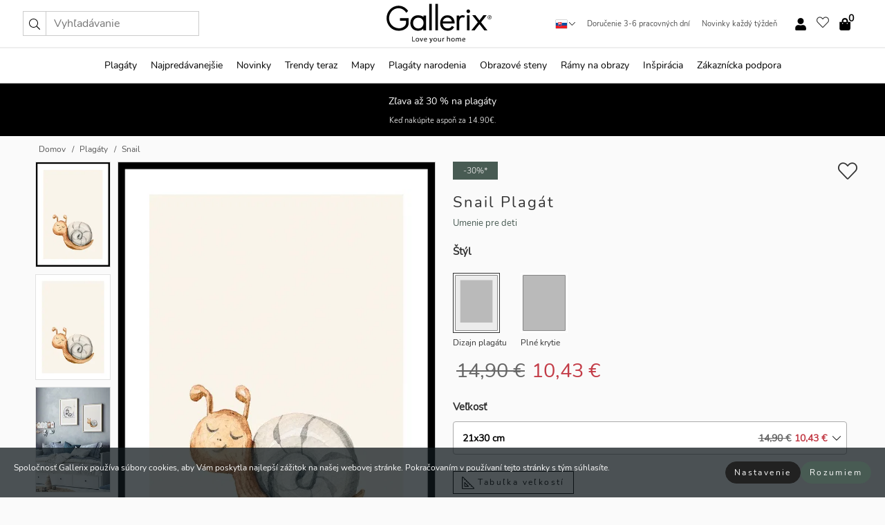

--- FILE ---
content_type: text/html; charset=UTF-8
request_url: https://gallerix.sk/plagat/4118-snail
body_size: 21423
content:
<!DOCTYPE html>
<html lang="sk-SK">

<head><script>(function(w,i,g){w[g]=w[g]||[];if(typeof w[g].push=='function')w[g].push(i)})
(window,'GTM-NKPLNM7','google_tags_first_party');</script><script>(function(w,d,s,l){w[l]=w[l]||[];(function(){w[l].push(arguments);})('set', 'developer_id.dYzg1YT', true);
		w[l].push({'gtm.start':new Date().getTime(),event:'gtm.js'});var f=d.getElementsByTagName(s)[0],
		j=d.createElement(s);j.async=true;j.src='/62sa/';
		f.parentNode.insertBefore(j,f);
		})(window,document,'script','dataLayer');</script>
  <title>
    Snail Plagát | Umenie pre deti | Gallerix.sk  </title>
  <meta name="description" content="Plagát Snail. Hravá akvarelová ilustrácia slimáka so zatvorenou usmievavou tvárou a špirálovou ulitou v sivých tónoch. Svetlobéžové pozadie..." />
  <link rel="preload" href="/node_modules/photoswipe/dist/photoswipe.css?v=5.3.3" as="style"
    onload="this.onload=null;this.rel='stylesheet'">
  <!-- <link rel="preload" href="/node_modules/photoswipe/dist/default-skin/default-skin.css" as="style" onload="this.onload=null;this.rel='stylesheet'"> -->

  <meta property="og:title" content="Snail">
  <meta property="og:description"
    content="Hravá akvarelová ilustrácia slimáka so zatvorenou usmievavou tvárou a špirálovou ulitou v sivých tónoch. Svetlobéžové pozadie dodáva motívu vzdušný a pokojný výraz. Tento plagát dodáva detskej izbe jemný a priateľský nádych a skvele sa hodí k iným zvieracím motívom v rovnakom štýle.">
  <meta property="og:type" content="product">
  <meta property="og:url" content="https://gallerix.sk/plagat/4118-snail">
  <meta property="og:site_name" content="Gallerix.sk">
  <meta property="product:retailer_item_id" content="4118">
  <meta property="product:availability" content="instock">

  <link rel="alternate" hreflang="sv-se" href="https://gallerix.se/poster/4118-snail"><link rel="alternate" hreflang="de-de" href="https://gallerix.de/poster/4118-snail"><link rel="alternate" hreflang="da-dk" href="https://gallerix-home.dk/plakat/4118-snail"><link rel="alternate" hreflang="en-gb" href="https://gallerix.co.uk/poster/4118-snail"><link rel="alternate" hreflang="fi-fi" href="https://gallerix.fi/juliste/4118-snail"><link rel="alternate" hreflang="nl-nl" href="https://gallerix.nl/poster/4118-snail"><link rel="alternate" hreflang="de-at" href="https://gallerix.at/poster/4118-snail"><link rel="alternate" hreflang="pl-pl" href="https://gallerix.pl/plakat/4118-snail"><link rel="alternate" hreflang="fr-fr" href="https://gallerix.fr/affiche/4118-snail"><link rel="alternate" hreflang="es-es" href="https://gallerix.es/poster/4118-snail"><link rel="alternate" hreflang="cs-cz" href="https://gallerix.cz/plakat/4118-snail"><link rel="alternate" hreflang="it-it" href="https://gallerix.it/poster-stampe/4118-snail"><link rel="alternate" hreflang="en-ie" href="https://gallerix.ie/poster/4118-snail"><link rel="alternate" hreflang="nl-be" href="https://gallerix.be/poster/4118-snail"><link rel="alternate" hreflang="hu-hu" href="https://gallerix.hu/poszter/4118-snail"><link rel="alternate" hreflang="sk-sk" href="https://gallerix.sk/plagat/4118-snail"><link rel="alternate" hreflang="de-ch" href="https://gallerix.ch/poster/4118-snail"><link rel="alternate" hreflang="pt-pt" href="https://gallerix.pt/poster/4118-snail"><link rel="alternate" hreflang="fr-lu" href="https://gallerix.lu/affiche/4118-snail"><link rel="alternate" hreflang="nb-no" href="https://gallerix-home.no/plakat/4118-snail"><link rel="alternate" hreflang="et-ee" href="https://gallerix.ee/poster/4118-snail"><link rel="alternate" hreflang="lv-lv" href="https://gallerix.lv/plakats/4118-snail"><link rel="alternate" hreflang="lt-lt" href="https://gallerix.lt/plakatas/4118-snail"><link rel="alternate" hreflang="ro-ro" href="https://gallerix.ro/poster/4118-snail">
  <!-- PRECONNECTS -->

<!-- <link href="https://www.googletagmanager.com" rel="preconnect">
<link href="https://googleads.g.doubleclick.net" rel="preconnect">
<link href="https://www.google-analytics.com" rel="preconnect"> -->

<!-- <link href="//www.googletagmanager.com" rel="dns-prefetch">
<link href="//googleads.g.doubleclick.net" rel="dns-prefetch">
<link href="//www.google-analytics.com" rel="dns-prefetch"> -->


<!-- <link href="https://connect.facebook.net" rel="preconnect">
<link href="//connect.facebook.net" rel="dns-prefetch"> -->
<!-- <link href="https://bat.bing.com" rel="preconnect"> -->
<!-- <link href="//bat.bing.com" rel="dns-prefetch"> -->
<!-- <link href="https://e.clarity.ms" rel="preconnect"> -->
<!-- <link href="//e.clarity.ms" rel="dns-prefetch"> -->
<!-- <link href="https://s.pinimg.com" rel="preconnect"> -->
<!-- <link href="//s.pinimg.com" rel="dns-prefetch"> -->

<!-- FONTS -->
<link rel="preload" href="/fonts/Nunito_Sans/NunitoSans-400-latin.woff2" as="font" type="font/woff2" crossorigin>
<link rel="preload" href="/fonts/Nunito_Sans/NunitoSans-400-latin-ext.woff2" as="font" type="font/woff2" crossorigin>
<link rel="preload" href="/fonts/Montserrat/Montserrat-300-latin.woff2" as="font" type="font/woff2" crossorigin>
<link rel="preload" href="/fonts/Montserrat/Montserrat-300-latin-ext.woff2" as="font" type="font/woff2" crossorigin>
<!-- <link rel="preconnect" href="https://fonts.googleapis.com">
<link rel="preconnect" href="https://fonts.gstatic.com" crossorigin>
<link href="https://fonts.googleapis.com/css2?family=Montserrat:wght@300;500&family=Nunito+Sans&display=swap" rel="stylesheet"> -->

<link rel="preload" href="/lib/fontawesome/webfonts/fa-solid-900.woff2" as="font" type="font/woff2" crossorigin>
<link rel="preload" href="/lib/fontawesome/webfonts/fa-light-300.woff2" as="font" type="font/woff2" crossorigin>
<link rel="preload" href="/lib/fontawesome/webfonts/fa-regular-400.woff2" as="font" type="font/woff2" crossorigin>
<!-- <link rel="preload" href="/lib/fontawesome/webfonts/fa-brands-400.woff2" as="font" type="font/woff2" crossorigin> -->


<meta http-equiv="Content-Type" content="text/html; charset=utf-8" />
<meta http-equiv="Content-Language" content="sk" />
<meta name="viewport" content="width=device-width, initial-scale=1">
<!-- <meta name="robots" content="INDEX,FOLLOW"/> -->

<link rel="stylesheet" href="/dist/css/bootstrap-grid.min.css" />


<style>
  @font-face{font-family:Montserrat;font-style:normal;font-weight:300;font-display:swap;src:local("Montserrat"),url(/fonts/Montserrat/Montserrat-300-latin-ext.woff2) format("woff2");unicode-range:U+0100-024F,U+0259,U+1E00-1EFF,U+2020,U+20A0-20AB,U+20AD-20CF,U+2113,U+2C60-2C7F,U+A720-A7FF}@font-face{font-family:Montserrat;font-style:normal;font-weight:300;font-display:swap;src:local("Montserrat"),url(/fonts/Montserrat/Montserrat-300-latin.woff2) format("woff2");unicode-range:U+0000-00FF,U+0131,U+0152-0153,U+02BB-02BC,U+02C6,U+02DA,U+02DC,U+2000-206F,U+2074,U+20AC,U+2122,U+2191,U+2193,U+2212,U+2215,U+FEFF,U+FFFD}@font-face{font-family:Montserrat;font-style:normal;font-weight:500;font-display:swap;src:local("Montserrat"),url(/fonts/Montserrat/Montserrat-500.woff2) format("woff2");unicode-range:U+0100-024F,U+0259,U+1E00-1EFF,U+2020,U+20A0-20AB,U+20AD-20CF,U+2113,U+2C60-2C7F,U+A720-A7FF}@font-face{font-family:Montserrat;font-style:normal;font-weight:500;font-display:swap;src:local("Montserrat"),url(/fonts/Montserrat/Montserrat-500.woff2) format("woff2");unicode-range:U+0000-00FF,U+0131,U+0152-0153,U+02BB-02BC,U+02C6,U+02DA,U+02DC,U+2000-206F,U+2074,U+20AC,U+2122,U+2191,U+2193,U+2212,U+2215,U+FEFF,U+FFFD}@font-face{font-family:"Nunito Sans";font-style:normal;font-weight:400;font-display:swap;src:local("Nunito Sans"),url(/fonts/Nunito_Sans/NunitoSans-400-latin-ext.woff2) format("woff2");unicode-range:U+0100-024F,U+0259,U+1E00-1EFF,U+2020,U+20A0-20AB,U+20AD-20CF,U+2113,U+2C60-2C7F,U+A720-A7FF}@font-face{font-family:"Nunito Sans";font-style:normal;font-weight:400;font-display:swap;src:local("Nunito Sans"),url(/fonts/Nunito_Sans/NunitoSans-400-latin.woff2) format("woff2");unicode-range:U+0000-00FF,U+0131,U+0152-0153,U+02BB-02BC,U+02C6,U+02DA,U+02DC,U+2000-206F,U+2074,U+20AC,U+2122,U+2191,U+2193,U+2212,U+2215,U+FEFF,U+FFFD}</style>
<style>
  :root{--orange:coral;--red:#cd1f26;--gallerixGreen:#475b52;--gallerixLightGreen:#a5b3a7;--header-font-family:Montserrat,sans-serif;--text-font-family:"Nunito Sans",sans-serif}*,:after,:before{-moz-box-sizing:border-box;-webkit-box-sizing:border-box;box-sizing:border-box}html{-ms-text-size-adjust:100%;-webkit-text-size-adjust:100%;-webkit-font-smoothing:antialiased}body{margin:0;color:#333;background:#fafafa;font-family:var(--text-font-family);font-size:14px}svg:not(:root){overflow:hidden}a{color:var(--gallerixGreen);text-decoration:none;background-color:transparent}.icon{display:inline-block;width:1em;height:1em;stroke-width:0;stroke:currentColor;fill:currentColor;pointer-events:none;line-height:1}.btn{position:relative;display:inline-block;outline:0;z-index:1;padding:.5em 1em;border-radius:0;font-size:12px;text-align:center;letter-spacing:.2em;font-family:var(--text-font-family);font-weight:400;text-decoration:none;cursor:pointer}.btn--big{text-transform:uppercase;padding:1.6em 2.4em}.btn--round{border-radius:18px;font-family:var(--text-font-family);padding:5px 15px}.topbar__left,.topbar__right{height:100%;display:flex;align-items:center}.topbar__right{justify-content:flex-end}.topbar-mobile-menu{display:flex;align-items:center;gap:.8em}@media only screen and (min-width:768px){.topbar-mobile-menu{display:none}}#hamburger-nav-icon{width:25px;height:20px;position:relative;margin:14px auto 10px 10px;-webkit-transform:rotate(0);-moz-transform:rotate(0);-o-transform:rotate(0);transform:rotate(0);-webkit-transition:.5s ease-in-out;-moz-transition:.5s ease-in-out;-o-transition:.5s ease-in-out;transition:.5s ease-in-out;cursor:pointer;z-index:1001}#hamburger-nav-icon span{display:block;position:absolute;height:1px;width:100%;background:#222;border-radius:1px;opacity:1;left:0;-webkit-transform:rotate(0);-moz-transform:rotate(0);-o-transform:rotate(0);transform:rotate(0);-webkit-transition:.25s ease-in-out;-moz-transition:.25s ease-in-out;-o-transition:.25s ease-in-out;transition:.25s ease-in-out}.hover-menu{position:relative;text-align:center;display:flex;align-items:center;float:right;padding:0;margin:0;height:100%}.hover-button{padding:0 8px;position:relative;z-index:10;display:block;width:100%;height:100%;cursor:pointer;-webkit-backface-visibility:hidden;backface-visibility:hidden;color:#000}.hover-panel{overflow:auto;position:fixed;width:480px;max-width:90%;height:auto;min-height:100%;top:0;bottom:0;padding:0;text-align:left;background:#fff;z-index:1266;-webkit-overflow-scrolling:touch;transition:all .6s cubic-bezier(.2,1,.3,1);color:#333}.hover-panel-right{right:-480px;border-left:1px solid #333}.items-in-cart{position:absolute;right:2px;top:-8px;font-weight:700;font-family:var(--text-font-family)}.site-menu{padding:0;list-style:none;width:100%;margin:0}.site-menu>li{display:inline-block;color:#000}.site-menu a{color:#000}.site-menu a:hover{text-decoration:none}.site-menu>li>a{margin:0 8px;line-height:50px;display:block}.site-menu .main-sub-container{background:#fff;position:absolute;left:0;top:51px;z-index:75;width:100%;text-align:left;background:#fefefe;display:none;color:#000;padding-bottom:15px;border-top:2px solid #ccc;border-bottom:2px solid #ccc;box-shadow:inset 0 10px 22px -23px rgba(0,0,0,.75)}.site-menu .main-sub-container.show{display:block}.main-sub-container .sub-container-wrapper{display:flex;flex-direction:column;justify-content:space-around}.site-menu .main-sub-container>div{padding:0 20px}.site-menu .main-sub-container .top-horizontal{display:flex;padding:20px;margin-bottom:20px;border-bottom:1px solid #ccc}.site-menu .main-sub-container .bottom-horizontal{display:flex}.site-menu .top-horizontal a{font-weight:700;margin-right:20px}.site-menu a:hover{color:#999}.site-menu>li:before{position:absolute;bottom:0;content:" ";border-right:7px solid transparent;border-bottom:7px solid #ccc;border-left:7px solid transparent;transform:translateX(-50%);width:0;height:0;opacity:0}.site-menu>li:hover:before{opacity:.9}.site-menu .main-sub-container ul{list-style:none;padding:0;padding:0 25px;border-left:1px solid #ccc}.site-menu .main-sub-container ul:first-child{border-left:none}.site-menu .main-sub-container ul.extend-prev-ul{padding-top:40px;border-left:none}.site-menu .main-sub-container ul .sub-heading{font-weight:700;padding:10px 0}.topbar .web-logo img{height:76px}.country-selector__overlay{position:fixed;top:0;bottom:0;left:0;right:0;z-index:10;display:none;background:0 0}.country-selector .icon--chevron-up{font-size:.6rem;transform:rotate(180deg)}.flag-icon{width:16px;height:12px;box-shadow:0 0 1px #000}.country-list{opacity:0;position:absolute;z-index:-1;top:100%;right:0}.camp-mark{display:inline-block;padding:4px 15px;background-color:var(--gallerixGreen);background-position:initial;background-repeat:initial;background:var(--gallerixGreen);color:#ddd;font-size:11px;text-transform:uppercase}.camp-mark.product-page{margin-bottom:20px;margin-right:10px;font-size:12px}.header-search{border:1px solid #d9d9d9;display:flex;align-items:center}.header-search__btn{background:0 0;border:0;font-size:1rem;padding:0 .5em}.header-search__input{background:0 0;border:0;font-size:1rem;padding:.3em .7em;border-left:1px solid #d9d9d9;outline:transparent}.input-group{position:relative;display:-ms-flexbox;display:flex;-ms-flex-wrap:wrap;flex-wrap:wrap;-ms-flex-align:stretch;align-items:stretch;width:100%}.label-inv-term{position:absolute;left:-9999px}.gallery-search-input-group .input-group-prepend{background-color:#fff;font-size:16px}.gallery-search-input-group .form-control,.gallery-search-input-group .input-group-prepend{border-color:#ccc;border-radius:1px;font-size:16px}.input-group-prepend{margin-right:-1px}.input-group-append,.input-group-prepend{display:-ms-flexbox;display:flex}.input-group>.input-group-append:last-child>.btn:not(:last-child):not(.dropdown-toggle),.input-group>.input-group-append:last-child>.input-group-text:not(:last-child),.input-group>.input-group-append:not(:last-child)>.btn,.input-group>.input-group-append:not(:last-child)>.input-group-text,.input-group>.input-group-prepend>.btn,.input-group>.input-group-prepend>.input-group-text{border-top-right-radius:0;border-bottom-right-radius:0}.gallery-search-input-group .input-group-prepend,.gallery-search-input-group .input-group-text{background-color:#fff;font-size:12px}.input-group-text{display:-ms-flexbox;display:flex;-ms-flex-align:center;align-items:center;padding:.375rem .75rem;margin-bottom:0;font-size:1rem;font-weight:400;line-height:1.5;color:#495057;text-align:center;white-space:nowrap;background-color:#e9ecef;border:1px solid #ced4da;border-radius:.25rem}.form-control{display:block;width:100%;height:calc(1.5em + .75rem + 2px);padding:.375rem .75rem;font-size:1rem;font-weight:400;line-height:1.5;color:#495057;background-color:#fff;background-clip:padding-box;border:1px solid #ced4da;border-radius:.25rem;transition:border-color .15s ease-in-out,box-shadow .15s ease-in-out}.input-group>.custom-file,.input-group>.custom-select,.input-group>.form-control,.input-group>.form-control-plaintext{position:relative;-ms-flex:1 1 auto;flex:1 1 auto;width:1%;min-width:0;margin-bottom:0}.float-left{float:left}@media (max-width:992px){.navbar-left,.navbar-right{display:none}.navbar{position:absolute;left:-1000px}.site-menu .top-horizontal a{margin-bottom:8px}.topbar{top:0;left:0;height:45px;width:100%;z-index:1205;background:#fff;border-bottom:1px solid #ccc;text-align:center}.topbar.row{margin:0}.topbar .web-logo img{height:32px;text-align:center}.site-menu{position:fixed;width:480px;max-width:90%;height:auto;min-height:100%;top:45px;bottom:0;padding:0 0 45px 0;text-align:left;background:#fff;z-index:1011;overflow-y:scroll;-webkit-overflow-scrolling:touch;transition:all .6s cubic-bezier(.2,1,.3,1);color:#333;left:-480px;border-right:1px solid #333}.site-menu.panel-active{left:-16px}.site-menu>li{display:block;padding-left:16px;position:relative;border-bottom:1px solid #eee}.site-menu li a{display:block}.site-menu li .main-sub-container{transition:all linear .2s;display:none}.site-menu>li.active .main-sub-container{display:block}.site-menu .main-sub-container .bottom-horizontal,.site-menu .main-sub-container .top-horizontal{flex-direction:column;padding:11px 0 11px 10px;margin-bottom:7px}.site-menu .main-sub-container ul{min-height:0}.site-menu .main-sub-container ul.extend-prev-ul{padding-top:0}.site-menu li .main-sub-container+i{position:absolute;right:13px;top:18px;transition:all linear .2s}.site-menu li.active .main-sub-container+i{transform:rotate(180deg)}.site-menu .main-sub-container{border:none;position:relative;padding:3px 0;top:0;left:0}.site-menu>li:before{display:none}.site-menu .main-sub-container ul{border-left:none;padding:0 0 0 7px;margin-left:3px;float:none}.search-form{width:100%;position:absolute;top:-100px;left:0;background:#fff}.search-form.active{top:45px;border-bottom:1px solid #eee;padding:13px 10px}n-sub-container ul li{padding:5px 0}.site-menu>li .navbar-text{width:100%;display:block;padding:0}}.top-menu-icon{font-size:18px}@media (min-width:768px){header .navbar-right ul{opacity:1}}.heading{letter-spacing:.2em;text-transform:uppercase;font-weight:300;font-family:var(--header-font-family)}.line-header,h2.header{position:relative;color:#303030;font-size:16px;margin:50px 0 30px;width:100%}.line-header:before,h2.header:before{content:"";display:block;border-top:solid 1px #c1c1c1;width:100%;height:1px;position:absolute;top:50%;z-index:1}.line-header span,h2.header span{background:#fafafa;padding:0 20px;position:relative;z-index:5}.text-center{text-align:center!important}.jumbo{width:100%;height:25vh;align-items:center;justify-content:center;display:flex;position:relative}@media only screen and (min-width:576px){.jumbo{height:45vh}}@media only screen and (min-width:768px){.jumbo{height:calc(100vh - 172px)}}.jumbo--fs{height:calc(100vh - 172px)}.jumbo--fs .jumbo__shield{display:flex!important}.jumbo__img{position:absolute;width:100%;height:100%;object-fit:cover;top:0;right:0;bottom:0;left:0;z-index:-1}.jumbo__shield{flex-direction:column;color:#fff;text-align:center;padding:25px;background:rgba(0,0,0,.3);display:none}@media only screen and (min-width:768px){.jumbo__shield{padding:100px;display:flex!important}}.jumbo__shield .heading,.jumbo__shield p{margin-bottom:15px}@media only screen and (min-width:768px){.jumbo__shield{padding:100px}}.jumbo small{font-size:.95rem;font-weight:400}@media only screen and (min-width:768px){.jumbo small{font-size:.75rem}}.jumbo__title{font-size:1.2rem;font-weight:400}@media only screen and (min-width:768px){.jumbo__title{font-size:1.8rem;font-weight:300}}.jumbo__btn{margin-top:1em}.usp-banner{background:#fff;text-align:center;color:#4d4d4d;font-size:.7rem}.usp-banner--mobile{display:block;border-bottom:1px solid #eee}@media only screen and (min-width:992px){.usp-banner--mobile{display:none}}.usp-banner--desktop{display:none}@media only screen and (min-width:992px){.usp-banner--desktop{display:block;margin-right:1em}}.usp-banner>ul{display:inline-block;margin:0;padding:0}.usp-banner>ul>li{display:inline-block;padding:0 7px;line-height:35px}.info-banner{text-align:center;width:100%;z-index:72}.info-banner__item{width:100%;z-index:0;font-size:1rem;display:none;z-index:1;line-height:28px;padding:10px 0}@media only screen and (min-width:768px){.info-banner__item{line-height:31px}}.info-banner__item--active{display:block!important}.campaign-marks{display:flex;justify-content:center;margin-bottom:5px}.gallery-list,.product-item{position:relative;padding:0 1px;font-size:11px;margin:10px 0;padding:0 6px;display:flex;flex-direction:column}@media only screen and (min-width:768px){.product-item{padding:0 2%}}.product-item__details{margin-top:auto;display:flex;justify-content:space-between;text-align:center;position:relative}.product-item__details .list-info{flex:1 1 auto;max-width:100%}@media (min-width:768px){.product-item__details .list-fav{position:absolute;right:2px;top:0}}.product-item__img{margin-bottom:10px;position:relative;padding-bottom:140.1%;height:0}.product-item__img img{border:1px solid #ccc;max-width:100%;width:100%;height:auto;position:absolute;top:0;right:0;bottom:0;left:0;margin:auto}.product-item__img img.crossfadebottom{position:absolute;opacity:0;transition:all .3s ease-in}.product-item__title{color:#333;font-size:.9rem;margin:0;line-height:1.5rem;overflow:hidden;text-overflow:ellipsis;white-space:nowrap}.star-rating-holder{display:flex}.star-rating-holder .star{width:26px;height:26px;margin-right:1px;color:#000;display:flex;align-items:center}.star-rating-holder .star-small{padding:3px 3px;font-size:18px}.star-rating-holder .star-medium{padding:3px 5px;font-size:25px}.star-rating-holder .star-large{padding:8px 15px;font-size:25px}.container,.container-fluid,.container-lg,.container-md,.container-sm,.container-xl{width:100%;padding-right:15px;padding-left:15px;margin-right:auto;margin-left:auto}.d-flex{display:flex}.fa,.fab,.fad,.fal,.far,.fas{-moz-osx-font-smoothing:grayscale;-webkit-font-smoothing:antialiased;display:inline-block;font-style:normal;font-variant:normal;text-rendering:auto;line-height:1}.fa,.fas{font-family:'Font Awesome 5 Pro';font-weight:900}.fal{font-family:'Font Awesome 5 Pro';font-weight:300}.fab{font-family:'Font Awesome 5 Brands';font-weight:400}.fa-fw{text-align:center;width:1.25em}.slider{position:relative;margin-left:-15px;margin-right:-15px}@media only screen and (min-width:768px){.slider{margin-left:0;margin-right:0}}.slider__frame{overflow:hidden}.slider__wrapper{overflow-x:scroll;padding-left:15px;margin-left:0;margin-right:0}@media only screen and (min-width:768px){.slider__wrapper{padding-left:15px;margin-left:-15px;margin-right:-15px}}.slider__wrapper::-webkit-scrollbar{display:none}.slider__list{display:flex;list-style-type:none;margin:0;padding:0;position:relative}.slider__item{width:47%;padding:0 15px 0 0!important;flex-shrink:0}@media only screen and (min-width:768px){.slider__item{width:16.6666666667%}}.slider__btn{display:none;position:absolute;top:50%;transform:translateY(-50%);z-index:1;font-size:25px;background:0 0;border:0}@media only screen and (min-width:768px){.slider__btn{display:flex}}.slider__btn--prev{left:0;transform:rotate(-90deg)}@media only screen and (min-width:1300px){.slider__btn--prev{left:-75px}}.slider__btn--next{right:0;transform:rotate(90deg)}@media only screen and (min-width:1300px){.slider__btn--next{right:-75px}}.breadcrumbs{margin:10px 0 15px;padding:0}.breadcrumbs a{color:#565656}.breadcrumbs>li{color:#565656;display:inline-block;font-size:12px}.breadcrumbs>li:first-child:before{content:"";margin:0}.breadcrumbs>li:before{font-family:var(--text-font-family);content:"/";margin:0 5px}</style>


  <link rel="canonical" href="https://gallerix.sk/plagat/4118-snail" />

<link rel="icon" type="image/png" href="https://gallerix.sk/img/favicon.png?1" />
<link rel="apple-touch-icon" href="https://gallerix.sk/img/favicon.png?1"/>
<link rel="icon" type="image/svg+xml" href="https://gallerix.sk/img/favicon.svg?1" />
<link rel="preload" href="/vendor/twbs/bootstrap/dist/css/bootstrap.min.css" as="style" onload="this.onload=null;this.rel='stylesheet'">
<noscript><link rel="stylesheet" href="/vendor/twbs/bootstrap/dist/css/bootstrap.min.css"></noscript>

<!-- <link rel="stylesheet" href="/lib/fontawesome/css/all.min.css" /> -->



<link rel="preload" href="/lib/fontawesome/css/bare.min.css?rel=1766144796396" as="style" onload="this.onload=null;this.rel='stylesheet'">
<noscript><link rel="stylesheet" href="/lib/fontawesome/css/bare.min.css?rel=1766144796396"></noscript>


<link rel="stylesheet" href="/dist/css/style.min.css?rel=1766144796396" />


<script>
const siteSettings = {
  locale: "sk_SK",
  currencyCode: "EUR",
  countryCode: "sk",
  languageCode: "sk",
  clerkKey: "hHyOdOvWR4PU3XYeVQTwa000o9FLVfrC",
  vatPercentage: 20.00,
  siteUrl: "https://gallerix.sk",
};

const visitor = {
  uniqid: "6Yy0C0Iz8ZNLKdKdXxWOmdywU",
};

const locale = "sk_SK";
</script>

<script>
window.dataLayer = window.dataLayer || [];
</script>

<script>
  function gtag(){
    window.dataLayer.push(arguments);
  }
</script>

<!-- Google Tag Manager -->
<script>
(function(w,d,s,l,i){w[l]=w[l]||[];w[l].push({'gtm.start':
new Date().getTime(),event:'gtm.js'});var f=d.getElementsByTagName(s)[0],
j=d.createElement(s),dl=l!='dataLayer'?'&l='+l:'';j.async=true;j.src=
'https://www.googletagmanager.com/gtm.js?id='+i+dl;f.parentNode.insertBefore(j,f);
})(window,document,'script','dataLayer','GTM-NKPLNM7');
</script>
<!-- End Google Tag Manager -->


<!-- Facebook Pixel Code
<script>
    !function(f,b,e,v,n,t,s){if(f.fbq)return;n=f.fbq=function(){n.callMethod?
    n.callMethod.apply(n,arguments):n.queue.push(arguments)};if(!f._fbq)f._fbq=n;
    n.push=n;n.loaded=!0;n.version='2.0';n.queue=[];t=b.createElement(e);t.async=!0;
    t.src=v;s=b.getElementsByTagName(e)[0];s.parentNode.insertBefore(t,s)}(window,
    document,'script','https://connect.facebook.net/en_US/fbevents.js');
    fbq('init', '337926019941974'); // Insert your pixel ID here.
    fbq('track', 'PageView');
</script>
<noscript><img height="1" width="1" style="display:none" src="https://www.facebook.com/tr?id=337926019941974&ev=PageView&noscript=1"/></noscript>
DO NOT MODIFY -->
<!-- End Facebook Pixel Code -->

<!-- Pinterest Tag -->
<!-- <script>
!function(e){if(!window.pintrk){window.pintrk = function () {
window.pintrk.queue.push(Array.prototype.slice.call(arguments))};var
  n=window.pintrk;n.queue=[],n.version="3.0";var
  t=document.createElement("script");t.async=!0,t.src=e;var
  r=document.getElementsByTagName("script")[0];
  r.parentNode.insertBefore(t,r)}}("https://s.pinimg.com/ct/core.js");
pintrk('load', '');
pintrk('page');
</script>
<noscript>
<img height="1" width="1" style="display:none;" alt=""
  src="https://ct.pinterest.com/v3/?event=init&tid=&pd[em]=<hashed_email_address>&noscript=1" />
</noscript> -->
<!-- end Pinterest Tag -->

<!-- Bing tag --><!--
<script>
  (function(w,d,t,r,u)
  {
    var f,n,i;
    w[u]=w[u]||[],f=function()
    {
      var o={ti:"137005617"};
      o.q=w[u],w[u]=new UET(o),w[u].push("pageLoad")
    },
    n=d.createElement(t),n.src=r,n.async=1,n.onload=n.onreadystatechange=function()
    {
      var s=this.readyState;
      s&&s!=="loaded"&&s!=="complete"||(f(),n.onload=n.onreadystatechange=null)
    },
    i=d.getElementsByTagName(t)[0],i.parentNode.insertBefore(n,i)
  })
  (window,document,"script","//bat.bing.com/bat.js","uetq");
</script>-->
<!-- End Bing tag -->

<!-- Start of Clerk.io E-commerce Personalisation tool - www.clerk.io -->
<script type="text/javascript">
    (function(w,d){
    var e=d.createElement('script');e.type='text/javascript';e.async=true;
    e.src=(d.location.protocol=='https:'?'https':'http')+'://cdn.clerk.io/clerk.js';
    var s=d.getElementsByTagName('script')[0];s.parentNode.insertBefore(e,s);
    w.__clerk_q=w.__clerk_q||[];w.Clerk=w.Clerk||function(){w.__clerk_q.push(arguments)};
    })(window,document);

    Clerk('config', {
      key: 'hHyOdOvWR4PU3XYeVQTwa000o9FLVfrC',
      visitor: '6Yy0C0Iz8ZNLKdKdXxWOmdywU',
      debug: {
        enable: false,
        level: 'log'
      }
    });
</script>
<!-- End of Clerk.io E-commerce Personalisation tool - www.clerk.io -->
  <style>
    .favourite-flap{background:#fff;position:fixed;bottom:110px;right:-7px;color:#333;border:1px solid #eee;border-right:none;padding:7px 12px 7px 7px;border-radius:10px 0 0 10px;z-index:500;transition:all .2s ease}.main-product-image img{width:100%}.product-images{padding:0 0 35px 0;display:flex}.main-product-image a{position:relative;display:block;padding-bottom:calc(800 / 571 * 100%)}.main-product-image img{position:absolute;top:0;left:0;width:100%}.main-product-image{order:2;width:80%;padding:0 10px}.product-thumbs{order:1;width:20%;margin-top:0;overflow:hidden;list-style:none;padding:0 0 0 10px}.product-thumbs img{width:100%;border:1px solid #e1e1e1}.product-thumb{min-height:30px;transition:opacity .15s ease-in;width:100%;margin-bottom:10px}.product-thumb:last-child{margin-bottom:0}.product-thumb--portrait img{aspect-ratio:50/70}.product-thumb--landscape img{aspect-ratio:70/50}@media (max-width:767px){.product-images{padding:0 0 20px}.main-product-image{width:80%}.product-thumbs{order:2;width:20%;margin-top:0;padding:0 8px}.product-thumb{width:100%;margin-bottom:10px}.product-thumb:last-child{margin-bottom:0}}.gallery-product-title{font-size:22px;margin-top:0;letter-spacing:2px;font-weight:300}.product-option-img>li:first-child{margin-left:0}.product-option-img>li{float:left;margin:10px;cursor:pointer}.product-option-img span{font-size:12px;display:block;padding-top:5px}.product-option-img img{padding:2px;border:1px solid #fff}.view-frames{width:100%}.product-option__header,.product-options h4{font-weight:700;font-size:15px;margin:20px 0 10px}#btn-add-cart+ul{list-style:none;display:flex;margin:0;padding:0;width:100%;justify-content:space-evenly}#btn-add-cart+ul li{margin:10px 5px}.gallery-price{color:#333;font-weight:300;font-size:40px}  </style>
  <script>
    const productData = {
      id: '4118',
      name: `Snail`,
      category: 'poster'
    };
  </script>
</head>

<body itemscope itemtype="http://schema.org/ItemPage">
  <!-- Google Tag Manager (noscript) -->
<noscript><iframe src="https://www.googletagmanager.com/ns.html?id=GTM-NKPLNM7" height="0" width="0" style="display:none;visibility:hidden"></iframe></noscript>
<!-- End Google Tag Manager (noscript) -->
 
<meta itemprop="url" content="https://gallerix.sk/plagat/4118-snail" />
<header class="navigation ">
  <!-- search dialog -->
  <div class="search-dialog container">
    <section class="search-dialog__body">
      <ul class="search-results" id="clerk-results"></ul>
      <div class="fs-dialog-search-area__no-items flex-center" style="display:none">
        <p>Vaše vyhľadávanie neprinieslo výsledok</p>
        <div class="btn btn-outline--white btn--big fs-dialog-search-area__close">Zavrieť</div>
      </div>
      <br />
      <br />
      <div class="flex-center">
        <a href="/search" class="btn btn--black btn--big fs-dialog-search-area__btn" style="display:none;">Zobraziť všetky výsledky</a>
      </div>
    </section>
  </div>
	<div class="topbar brand-area">
		<div class="topbar-left topbar__left">
			<div class="mobile-menu-btn topbar-mobile-menu">
				<div class="topbar-mobile-menu__btn" id="menu-btn">
					<div id="hamburger-nav-icon">
						<span></span>
						<span></span>
						<span></span>
						<span></span>
					</div>
				</div>
				<div class="topbar-mobile-menu__search open-search">
					<img src="/img/svg-icons/search.svg?47" fetchpriority="high" class="icon icon--search " />				</div>
			</div>

			<div class="search-form">
				<form class="w-70" method="get" action="/search" itemscope itemprop="potentialAction" itemtype="http://schema.org/SearchAction">
					<meta itemprop="target" content="https://gallerix.sk/search/?s={s}">
					
                    <div class="header-search">
            <div class="header-search__item">
              <button class="header-search__btn" role="button" aria-label="Vyhľadávanie"><img src="/img/svg-icons/search.svg?47" fetchpriority="high" class="icon icon--search " /></button>
            </div>
            <input type="text" name="s" class="header-search__item header-search__input" placeholder="Vyhľadávanie" value="" id="search_inp" itemprop="query-input" autocomplete="off" />
          </div>
          				</form>
			</div>
			
		</div>
		<div class="topbar-center  topbar__center">
			
			<a class="web-logo" href="https://gallerix.sk" style="z-index:1;">
				<picture>
					<source srcset="/img/logo_black.svg" media="(max-width:992px)" />
					<img alt="Gallerix logo" src="/img/gallerix_logo_slogan.svg" width="152" height="76" />
				</picture>

			</a>
		</div>
		<div class="topbar-right topbar__right">
		<div class="usp-banner usp-banner--desktop">
			<ul>
				<li>	
					<div class="country-selector">
						
						<svg class="flag-icon"><use xlink:href="/img/flags.svg?23#sk" /></svg>
						<img src="/img/svg-icons/chevron-up.svg?47" fetchpriority="high" class="icon icon--chevron-up " />						
						<div class="country-selector__overlay"></div>
						<ul class="country-list">
						<li class="country-list__item"><a href="https://gallerix.be"><svg class="flag-icon"><use xlink:href="/img/flags.svg?23#be" /></svg> België</a></li><li class="country-list__item"><a href="https://gallerix.cz"><svg class="flag-icon"><use xlink:href="/img/flags.svg?23#cz" /></svg> Česká republika</a></li><li class="country-list__item"><a href="https://gallerix-home.dk"><svg class="flag-icon"><use xlink:href="/img/flags.svg?23#dk" /></svg> Danmark</a></li><li class="country-list__item"><a href="https://gallerix.de"><svg class="flag-icon"><use xlink:href="/img/flags.svg?23#de" /></svg> Deutschland</a></li><li class="country-list__item"><a href="https://gallerix.ee"><svg class="flag-icon"><use xlink:href="/img/flags.svg?23#ee" /></svg> Eesti</a></li><li class="country-list__item"><a href="https://gallerix.es"><svg class="flag-icon"><use xlink:href="/img/flags.svg?23#es" /></svg> España</a></li><li class="country-list__item"><a href="https://gallerix.fr"><svg class="flag-icon"><use xlink:href="/img/flags.svg?23#fr" /></svg> France</a></li><li class="country-list__item"><a href="https://gallerix.ie"><svg class="flag-icon"><use xlink:href="/img/flags.svg?23#ie" /></svg> Ireland</a></li><li class="country-list__item"><a href="https://gallerix.it"><svg class="flag-icon"><use xlink:href="/img/flags.svg?23#it" /></svg> Italia</a></li><li class="country-list__item"><a href="https://gallerix.lv"><svg class="flag-icon"><use xlink:href="/img/flags.svg?23#lv" /></svg> Latvija</a></li><li class="country-list__item"><a href="https://gallerix.lt"><svg class="flag-icon"><use xlink:href="/img/flags.svg?23#lt" /></svg> Lietuva</a></li><li class="country-list__item"><a href="https://gallerix.lu"><svg class="flag-icon"><use xlink:href="/img/flags.svg?23#lu" /></svg> Luxembourg</a></li><li class="country-list__item"><a href="https://gallerix.hu"><svg class="flag-icon"><use xlink:href="/img/flags.svg?23#hu" /></svg> Magyarország</a></li><li class="country-list__item"><a href="https://gallerix.nl"><svg class="flag-icon"><use xlink:href="/img/flags.svg?23#nl" /></svg> Nederland</a></li><li class="country-list__item"><a href="https://gallerix-home.no"><svg class="flag-icon"><use xlink:href="/img/flags.svg?23#no" /></svg> Norge</a></li><li class="country-list__item"><a href="https://gallerix.pl"><svg class="flag-icon"><use xlink:href="/img/flags.svg?23#pl" /></svg> Polska</a></li><li class="country-list__item"><a href="https://gallerix.pt"><svg class="flag-icon"><use xlink:href="/img/flags.svg?23#pt" /></svg> Portugal</a></li><li class="country-list__item"><a href="https://gallerix.ro"><svg class="flag-icon"><use xlink:href="/img/flags.svg?23#ro" /></svg> România</a></li><li class="country-list__item"><a href="https://gallerix.ch"><svg class="flag-icon"><use xlink:href="/img/flags.svg?23#ch" /></svg> Schweiz</a></li><li class="country-list__item"><a href="https://gallerix.sk"><svg class="flag-icon"><use xlink:href="/img/flags.svg?23#sk" /></svg> Slovensko</a></li><li class="country-list__item"><a href="https://gallerix.fi"><svg class="flag-icon"><use xlink:href="/img/flags.svg?23#fi" /></svg> Suomi</a></li><li class="country-list__item"><a href="https://gallerix.se"><svg class="flag-icon"><use xlink:href="/img/flags.svg?23#se" /></svg> Sverige</a></li><li class="country-list__item"><a href="https://gallerix.co.uk"><svg class="flag-icon"><use xlink:href="/img/flags.svg?23#gb" /></svg> United Kingdom</a></li><li class="country-list__item"><a href="https://gallerix.at"><svg class="flag-icon"><use xlink:href="/img/flags.svg?23#at" /></svg> Österreich</a></li>						</ul>
					</div>
				</li>
				<li>Doručenie 3-6 pracovných dní</li>
				<li>Novinky každý týždeň</li>
			</ul>
		</div>
			<ul class="hover-menu">
				<li>
											<div class="hover-button login">
							<img src="/img/svg-icons/solid-user.svg?47" fetchpriority="high" class="icon icon--solid-user top-menu-icon" />						</div>
									</li>
				<li>
					<div class="hover-panel-trigger">
						<div class="hover-button favourite-icon">
							<i class="fal fa-fw fa-heart header-fav top-menu-icon"></i>
						</div>
						<div class="hover-panel hover-panel-right slide-in-fav">
							<div class="minicart-wrapper">
								<div class="minicart-header">
									<span class="cart-close"><i class="fal fa-fw fa-times"></i></span>
									<h4>Moje obľúbené</h4>
									<div></div>
								</div>
								<div class="minicart-body scrollbar">
									<ul class="minicart-items">
										
									</ul>
								</div>
								
								<div class="minicart-footer">
									<div id="fav-share-btn">
										<button class="btn btn--green share-favourite w-100">Zdieľať zoznam obľúbených</button>
									</div>
									<div id="fav-share-link" class="text-center" style="display:none;">
										<div><strong>Odkaz na Vaše obľúbené</strong></div>
										<a href=""></a>
									</div>
								</div>
							</div>
						</div>
					</div>
				</li>
				<li>
					<div class="hover-panel-trigger">
						<div class="hover-button header-cart-btn">
							<img src="/img/svg-icons/shopping-bag.svg?47" fetchpriority="high" class="icon icon--shopping-bag top-menu-icon " />							<span class="items-in-cart">0</span>
						</div>
						<div class="hover-panel hover-panel-right slide-in-cart">
							<div class="minicart-wrapper">
								<div class="minicart-header">
									<span class="cart-close"><i class="fal fa-fw fa-times"></i></span>
									<h4>Košík</h4>
									<div></div>
								</div>
								<div class="minicart-body scrollbar">
									<ul class="minicart-items">
										
									</ul>
								</div>
								
								<div class="minicart-footer">
									<div class="minicart-total-discount" style="display:none">
										<div>Ušetríte</div>
										<div class="minicart-discount-amount">0,00 €</div>
									</div>
									<div class="minicart-total-summary">
										<div>Celkom</div>
										<div class="minicart-total-sum">0,00 €</div>
									</div>
									
									<a href="https://gallerix.sk/checkout" class="btn btn--big btn--green w-100">Do pokladne</a>
									
								</div>
							</div>
						</div>
					</div>
				</li>
			</ul>
		</div>
	</div>

	<div class="navbar">
		<div class="navbar-left">
		</div>
		<div class="navbar-center">
		
			<ul class="site-menu">
				<li>
					<a href="https://gallerix.sk/plagaty" class="menu-item">Plagáty</a>
					<div class="main-sub-container">
						<div class="top-horizontal">
							<a href="https://gallerix.sk/plagat-narodenia/">Plagáty narodenia</a>
							<a href="https://gallerix.sk/mapy/">Mapy</a>
							<a href="https://gallerix.sk/plagaty">Všetky plagáty</a>
						</div>
						<div class="bottom-horizontal">
							<ul class="d-md-none d-xl-block">
								<li class="sub-heading"><a href="https://gallerix.sk/plagaty">Rebríčky</a></li>
								<li><a href="https://gallerix.sk/plagaty/popular" data-value="">Najpredávanejšie</a></li>
								<li><a href="https://gallerix.sk/plagaty/news" data-value="">Novinky</a></li>
								<li><a href="https://gallerix.sk/plagaty/trending" data-value="">Trendy teraz</a></li>
							</ul>
							<ul>
								<li class="sub-heading"><a href="https://gallerix.sk/plagaty">Kategórie</a></li>
								<li><a href="https://gallerix.sk/plagaty">Všetky kategórie</a></li>
								<li><a href="https://gallerix.sk/plagaty/1-abstrakt">Abstrakt</a></li><li><a href="https://gallerix.sk/plagaty/97-akvarel">Akvarel</a></li><li><a href="https://gallerix.sk/plagaty/3-botanicke">Botanické</a></li><li><a href="https://gallerix.sk/plagaty/24-fotograficke">Fotografické</a></li><li><a href="https://gallerix.sk/plagaty/26-graficke">Grafické</a></li><li><a href="https://gallerix.sk/plagaty/166-halloween">Halloween</a></li><li><a href="https://gallerix.sk/plagaty/27-ikonicke-fotografie">Ikonické fotografie</a></li><li><a href="https://gallerix.sk/plagaty/59-japandi">Japandi</a></li><li><a href="https://gallerix.sk/plagaty/116-konceptualny-a-surrealisticky">Konceptuálny a Surrealistický</a></li><li><a href="https://gallerix.sk/plagaty/38-kuchyna">Kuchyňa</a></li></ul><ul class="extend-prev-ul"><li><a href="https://gallerix.sk/plagaty/162-macky">Mačky</a></li><li><a href="https://gallerix.sk/plagaty/30-mesta-a-architektura">Mestá a architektúra</a></li><li><a href="https://gallerix.sk/plagaty/96-motory-a-vozidla">Motory a vozidlá</a></li><li><a href="https://gallerix.sk/plagaty/23-moda">Móda</a></li><li><a href="https://gallerix.sk/plagaty/109-nacrty-stadiona">Náčrty štadióna</a></li><li><a href="https://gallerix.sk/plagaty/156-olejomalby">Olejomaľby</a></li><li><a href="https://gallerix.sk/plagaty/95-perokresba">Perokresba</a></li><li><a href="https://gallerix.sk/plagaty/29-prirodne">Prírodné</a></li><li><a href="https://gallerix.sk/plagaty/163-psy">Psy</a></li><li><a href="https://gallerix.sk/plagaty/49-slavni-umelci">Slávni umelci</a></li><li><a href="https://gallerix.sk/plagaty/165-slavnostne-sviatky">Slávnostné sviatky</a></li></ul><ul class="extend-prev-ul"><li><a href="https://gallerix.sk/plagaty/31-typograficka">Typografická</a></li><li><a href="https://gallerix.sk/plagaty/45-umelecke">Umelecké</a></li><li><a href="https://gallerix.sk/plagaty/2-umenie-pre-deti">Umenie pre deti</a></li><li><a href="https://gallerix.sk/plagaty/167-velka-noc">Veľká noc</a></li><li><a href="https://gallerix.sk/plagaty/41-vianoce">Vianoce</a></li><li><a href="https://gallerix.sk/plagaty/37-vintage">Vintage</a></li><li><a href="https://gallerix.sk/plagaty/21-zvierata">Zvieratá</a></li><li><a href="https://gallerix.sk/plagaty/34-ciernobiele">Čiernobiele</a></li><li><a href="https://gallerix.sk/plagaty/58-sport-a-cvicenie">Šport a Cvičenie</a></li>							</ul>
							<ul>
								<li class="sub-heading">Umelci</li>
                                <li>
                  <a href="https://gallerix.sk/plagaty/45-umelecke">Všetci umelci</a>
                </li>
                <li><a href="https://gallerix.sk/plagaty/50-august-strindberg">August Strindberg</a></li><li><a href="https://gallerix.sk/plagaty/42-bauhaus">Bauhaus</a></li><li><a href="https://gallerix.sk/plagaty/44-claude-monet">Claude Monet</a></li><li><a href="https://gallerix.sk/plagaty/47-gustav-klimt">Gustav Klimt</a></li><li><a href="https://gallerix.sk/plagaty/46-hilma-af-klint">Hilma af Klint</a></li><li><a href="https://gallerix.sk/plagaty/51-john-bauer">John Bauer</a></li><li><a href="https://gallerix.sk/plagaty/39-pablo-picasso">Pablo Picasso</a></li><li><a href="https://gallerix.sk/plagaty/79-sanna-wieslander">Sanna Wieslander</a></li><li><a href="https://gallerix.sk/plagaty/55-vincent-van-gogh">Vincent van Gogh</a></li><li><a href="https://gallerix.sk/plagaty/43-william-morris">William Morris</a></li>							</ul>
              
              							<ul>
								<li class="sub-heading">Ročné obdobia</li>
                <li><a href="https://gallerix.sk/plagaty/53-jar">Jar</a></li><li><a href="https://gallerix.sk/plagaty/52-jesen">Jeseň</a></li><li><a href="https://gallerix.sk/plagaty/54-leto">Leto</a></li><li><a href="https://gallerix.sk/plagaty/48-zima">Zima</a></li>							</ul>
              <ul>
								<li class="sub-heading">Základné kolekcie</li>

                <li><a href="https://gallerix.sk/plagaty/172-non-violence-collection">Non-Violence Collection</a></li>							</ul>
						</div>
					</div>
					<i class="fas fa-fw fa-angle-down d-block d-md-none"></i>
				</li>
				<li>
					<a href="https://gallerix.sk/plagaty/popular" class="menu-item">Najpredávanejšie</a>
				</li>
				<li>
					<a href="https://gallerix.sk/plagaty/news" class="menu-item">Novinky</a>
				</li>
				<li>
					<a href="https://gallerix.sk/plagaty/trending" class="menu-item">Trendy teraz</a>
				</li>
				<li>
					<a href="https://gallerix.sk/mapy/" class="menu-item">Mapy</a>
				</li>
				<li>
					<a href="https://gallerix.sk/plagat-narodenia/" class="menu-item">Plagáty narodenia</a>
				</li>
        <li>
					<a href="https://gallerix.sk/obrazove-steny" class="menu-item">Obrazové steny</a>
				</li>
				<li>
					<a href="https://gallerix.sk/ramy-na-obrazy" class="menu-item">Rámy na obrazy</a>
					<div class="main-sub-container">
						<div class="bottom-horizontal">
							<ul>
								<li class="sub-heading"><a href="https://gallerix.sk/ramy-na-obrazy">Veľkosť</a></li>
								<li><a href="https://gallerix.sk/ramy-na-obrazy">Všetky veľkosti</a></li>
								<li><a href="https://gallerix.sk/ramy-na-obrazy/size-21x30">21x30 cm</a></li><li><a href="https://gallerix.sk/ramy-na-obrazy/size-30x40">30x40 cm</a></li><li><a href="https://gallerix.sk/ramy-na-obrazy/size-50x70">50x70 cm</a></li><li><a href="https://gallerix.sk/ramy-na-obrazy/size-70x100">70x100 cm</a></li><li><a href="https://gallerix.sk/ramy-na-obrazy/size-100x140">100x140 cm</a></li>							</ul>
              <ul>
								<li class="sub-heading"><a href="https://gallerix.sk/ramy-na-obrazy">Materiál</a></li>
								<li><a href="https://gallerix.sk/ramy-na-obrazy/drevene-ramy-na-obrazy">Drevo</a></li><li><a href="https://gallerix.sk/ramy-na-obrazy/kovove-ramy-na-obrazy">Kovové</a></li>							</ul>
              <ul>
								<li class="sub-heading"><a href="https://gallerix.sk/ramy-na-obrazy">Farba</a></li>
								<li><a href="https://gallerix.sk/ramy-na-obrazy/cierne-ramy-na-obrazy">Čierna</a></li><li><a href="https://gallerix.sk/ramy-na-obrazy/biele-ramy-na-obrazy">Biely</a></li><li><a href="https://gallerix.sk/ramy-na-obrazy/medene-ramy">Meď</a></li><li><a href="https://gallerix.sk/ramy-na-obrazy/strieborne-ramy-na-obrazy">Strieborná</a></li><li><a href="https://gallerix.sk/ramy-na-obrazy/zlate-ramy-na-obrazy">Zlato</a></li><li><a href="https://gallerix.sk/ramy-na-obrazy/dubove-ramy-na-obrazy">Dub</a></li><li><a href="https://gallerix.sk/ramy-na-obrazy/orechove-ramy">Hnedá</a></li><li><a href="https://gallerix.sk/ramy-na-obrazy/cervene-ramy">Červená</a></li><li><a href="https://gallerix.sk/ramy-na-obrazy/zlte-ramy">Žltá</a></li><li><a href="https://gallerix.sk/ramy-na-obrazy/modre-ramy">Modrá</a></li><li><a href="https://gallerix.sk/ramy-na-obrazy/zelene-ramy">Zelená</a></li>							</ul>
							<ul>
								<li class="sub-heading"><a href="https://gallerix.sk/prislusenstvo">Príslušenstvo</a></li>
																<li><a href="https://gallerix.sk/prislusenstvo/2190-hak-na-obrazky-2-v-baleni">Hák na obrázky</a></li>
							</ul>
						</div>

					</div>
					<i class="fas fa-fw fa-angle-down d-block d-md-none"></i>
				</li>
				
				<!-- <li>
					<a href="https://gallerix.sk/fotokollage" class="menu-item">Plagátová koláž</a>
				</li> -->
				<li>
					<a href="https://gallerix.sk/blog" class="menu-item">Inšpirácia</a>
					<div class="main-sub-container">
						<div class="top-horizontal">
							<a href="https://gallerix.sk/community">Instafeed</a>
							<a href="https://gallerix.sk/blog">Blog</a>
						</div>
					</div>
					<i class="fas fa-fw fa-angle-down d-block d-md-none"></i>
				</li>	
				<li>
					<a href="https://gallerix.sk/customer-service" class="menu-item">Zákaznícka podpora</a>
					<div class="main-sub-container">
						<div class="top-horizontal">
							<a href="https://gallerix.sk/customer-service">Kontakt</a>
							<a href="https://gallerix.sk/faq">Často kladené otázky</a>
							<a href="https://gallerix.sk/refunds">Ohlásiť škodu / Podať sťažnosť</a>
                              <a href="https://gallerix.sk/register">Stať sa členom</a>
                <a href="https://gallerix.sk/register-business">Obchodný zákazník</a>
              							<a href="https://gallerix.sk/gift-card">Darčekový poukaz</a>

						</div>
					</div>
					<i class="fas fa-fw fa-angle-down d-block d-md-none"></i>
				</li>
							</ul>
		</div>
		<div class="navbar-right">

		</div>
		<!-- earlier placement  -->
	</div>
</header>
<div class="header-ghost"></div>

<div class="usp-banner usp-banner--mobile">
	<ul>
		<li>Doručenie 3-6 pracovných dní</li>
		<li>Novinky každý týždeň</li>
		
		<li>
			<div class="country-selector">
						
				<svg class="flag-icon"><use xlink:href="/img/flags.svg?23#sk" /></svg>
				<i class="fal fa-fw fa-angle-down"></i>
				
				<div class="country-selector__overlay"></div>
				<ul class="country-list">
				<li class="country-list__item"><a href="https://gallerix.be"><svg class="flag-icon"><use xlink:href="/img/flags.svg?23#be" /></svg> België</a></li><li class="country-list__item"><a href="https://gallerix.cz"><svg class="flag-icon"><use xlink:href="/img/flags.svg?23#cz" /></svg> Česká republika</a></li><li class="country-list__item"><a href="https://gallerix-home.dk"><svg class="flag-icon"><use xlink:href="/img/flags.svg?23#dk" /></svg> Danmark</a></li><li class="country-list__item"><a href="https://gallerix.de"><svg class="flag-icon"><use xlink:href="/img/flags.svg?23#de" /></svg> Deutschland</a></li><li class="country-list__item"><a href="https://gallerix.ee"><svg class="flag-icon"><use xlink:href="/img/flags.svg?23#ee" /></svg> Eesti</a></li><li class="country-list__item"><a href="https://gallerix.es"><svg class="flag-icon"><use xlink:href="/img/flags.svg?23#es" /></svg> España</a></li><li class="country-list__item"><a href="https://gallerix.fr"><svg class="flag-icon"><use xlink:href="/img/flags.svg?23#fr" /></svg> France</a></li><li class="country-list__item"><a href="https://gallerix.ie"><svg class="flag-icon"><use xlink:href="/img/flags.svg?23#ie" /></svg> Ireland</a></li><li class="country-list__item"><a href="https://gallerix.it"><svg class="flag-icon"><use xlink:href="/img/flags.svg?23#it" /></svg> Italia</a></li><li class="country-list__item"><a href="https://gallerix.lv"><svg class="flag-icon"><use xlink:href="/img/flags.svg?23#lv" /></svg> Latvija</a></li><li class="country-list__item"><a href="https://gallerix.lt"><svg class="flag-icon"><use xlink:href="/img/flags.svg?23#lt" /></svg> Lietuva</a></li><li class="country-list__item"><a href="https://gallerix.lu"><svg class="flag-icon"><use xlink:href="/img/flags.svg?23#lu" /></svg> Luxembourg</a></li><li class="country-list__item"><a href="https://gallerix.hu"><svg class="flag-icon"><use xlink:href="/img/flags.svg?23#hu" /></svg> Magyarország</a></li><li class="country-list__item"><a href="https://gallerix.nl"><svg class="flag-icon"><use xlink:href="/img/flags.svg?23#nl" /></svg> Nederland</a></li><li class="country-list__item"><a href="https://gallerix-home.no"><svg class="flag-icon"><use xlink:href="/img/flags.svg?23#no" /></svg> Norge</a></li><li class="country-list__item"><a href="https://gallerix.pl"><svg class="flag-icon"><use xlink:href="/img/flags.svg?23#pl" /></svg> Polska</a></li><li class="country-list__item"><a href="https://gallerix.pt"><svg class="flag-icon"><use xlink:href="/img/flags.svg?23#pt" /></svg> Portugal</a></li><li class="country-list__item"><a href="https://gallerix.ro"><svg class="flag-icon"><use xlink:href="/img/flags.svg?23#ro" /></svg> România</a></li><li class="country-list__item"><a href="https://gallerix.ch"><svg class="flag-icon"><use xlink:href="/img/flags.svg?23#ch" /></svg> Schweiz</a></li><li class="country-list__item"><a href="https://gallerix.sk"><svg class="flag-icon"><use xlink:href="/img/flags.svg?23#sk" /></svg> Slovensko</a></li><li class="country-list__item"><a href="https://gallerix.fi"><svg class="flag-icon"><use xlink:href="/img/flags.svg?23#fi" /></svg> Suomi</a></li><li class="country-list__item"><a href="https://gallerix.se"><svg class="flag-icon"><use xlink:href="/img/flags.svg?23#se" /></svg> Sverige</a></li><li class="country-list__item"><a href="https://gallerix.co.uk"><svg class="flag-icon"><use xlink:href="/img/flags.svg?23#gb" /></svg> United Kingdom</a></li><li class="country-list__item"><a href="https://gallerix.at"><svg class="flag-icon"><use xlink:href="/img/flags.svg?23#at" /></svg> Österreich</a></li>				</ul>
			</div>
		</li>
		
	</ul>
</div>


<div class="info-banner " data-interval="5000">
	
			<div class="info-banner__item info-banner__item--active"   style="background:#000000; color:#ffffff;">
        Zľava až 30 % na plagáty
        <div class="info-banner__subtext">Keď nakúpite aspoň za 14.90€.</div>
      </div></div> <!-- .info-banner -->

<div class="body-overlay"></div>

	<!--<div class="on-site-msg">
		<i class="fal fa-fw fa-times msg-close"></i>
		<p class="title">
					</p>
		<p class="description">
					</p>
		<a href="/register" class="btn btn--big btn-outline--white"></a>
	</div>

	<div class="on-site-msg-btn-wrapper">
		<div class="on-site-msg-btn-hide"><i class="fal fa-fw fa-times msg-btn-close"></i></div>
		<div class="on-site-msg-btn">
					</div>
	</div>-->
  <div class="container py-2">
    
	<ul class="breadcrumbs" itemscope itemprop="breadcrumb" itemtype="https://schema.org/BreadcrumbList">
		
		<li itemprop="itemListElement" itemscope itemtype="https://schema.org/ListItem">
			<a href="/" itemprop="item"><span itemprop="name">Domov</span></a>
			<meta itemprop="position" content="1" />
		</li>
		
		<li itemprop="itemListElement" itemscope itemtype="https://schema.org/ListItem">
			<a href="/plagaty" itemprop="item"><span itemprop="name">Plagáty</span></a>
			<meta itemprop="position" content="2" />
		</li>
		
		<li itemprop="itemListElement" itemscope itemtype="https://schema.org/ListItem">
			<span itemprop="name">Snail</span>
			<meta itemprop="position" content="3" />
		</li>
		
	</ul>  </div>
  <div class="container">
        <input type="hidden" name="gallery-id" value="4118" />
    <div class="row">
      <div class="col-12 col-md-6 product-images">
        
        <div class="product-carousel">
          <div class="product-carousel__overflow">
            <ul class="product-carousel__list">
              
          <li class="product-carousel__item">
            <div class="product-item__img">
              <a href="https://img.gallerix.com/product/4118_49410.jpg?width=1080&height=1080&mode=fit&enlarge=true" class="phsw-pop-product" data-pswp-width="571" data-pswp-height="800">
                <img 
            sizes="100%" 
            srcset="https://img.gallerix.com/product/4118_49410.jpg?width=16&mode=max 16w, https://img.gallerix.com/product/4118_49410.jpg?width=32&mode=max 32w, https://img.gallerix.com/product/4118_49410.jpg?width=64&mode=max 64w, https://img.gallerix.com/product/4118_49410.jpg?width=112&mode=max 112w, https://img.gallerix.com/product/4118_49410.jpg?width=176&mode=max 176w, https://img.gallerix.com/product/4118_49410.jpg?width=256&mode=max 256w, https://img.gallerix.com/product/4118_49410.jpg?width=352&mode=max 352w, https://img.gallerix.com/product/4118_49410.jpg?width=464&mode=max 464w, https://img.gallerix.com/product/4118_49410.jpg?width=592&mode=max 592w, https://img.gallerix.com/product/4118_49410.jpg?width=736&mode=max 736w, https://img.gallerix.com/product/4118_49410.jpg?width=896&mode=max 896w"
            src="https://img.gallerix.com/product/4118_49410.jpg?width=896&mode=max 896w" class="img-fluid" alt="Ilustrovaný slimák so sivou škrupinou na svetlobéžovom pozadí-12" width="5" height="7"
            fetchpriority="high"
          />
              </a>
            </div>
          </li>
          <li class="product-carousel__item">
            <div class="product-item__img">
              <a href="https://img.gallerix.com/product/4118_49411.jpg?width=1080&height=1080&mode=fit&enlarge=true" class="phsw-pop-product" data-pswp-width="571" data-pswp-height="800">
                <img 
            sizes="100%" 
            srcset="https://img.gallerix.com/product/4118_49411.jpg?width=16&mode=max 16w, https://img.gallerix.com/product/4118_49411.jpg?width=32&mode=max 32w, https://img.gallerix.com/product/4118_49411.jpg?width=64&mode=max 64w, https://img.gallerix.com/product/4118_49411.jpg?width=112&mode=max 112w, https://img.gallerix.com/product/4118_49411.jpg?width=176&mode=max 176w, https://img.gallerix.com/product/4118_49411.jpg?width=256&mode=max 256w, https://img.gallerix.com/product/4118_49411.jpg?width=352&mode=max 352w, https://img.gallerix.com/product/4118_49411.jpg?width=464&mode=max 464w, https://img.gallerix.com/product/4118_49411.jpg?width=592&mode=max 592w, https://img.gallerix.com/product/4118_49411.jpg?width=736&mode=max 736w, https://img.gallerix.com/product/4118_49411.jpg?width=896&mode=max 896w"
            src="https://img.gallerix.com/product/4118_49411.jpg?width=896&mode=max 896w" class="img-fluid" alt="Ilustrovaný slimák so sivou škrupinou na svetlobéžovom pozadí-12" width="5" height="7"
            fetchpriority="high"
          />
              </a>
            </div>
          </li>
          <li class="product-carousel__item">
            <div class="product-item__img">
              <a href="https://img.gallerix.com/product/4118_49408.jpg?width=1080&height=1080&mode=fit&enlarge=true" class="phsw-pop-product" data-pswp-width="571" data-pswp-height="800">
                <img 
            sizes="100%" 
            srcset="https://img.gallerix.com/product/4118_49408.jpg?width=16&mode=max 16w, https://img.gallerix.com/product/4118_49408.jpg?width=32&mode=max 32w, https://img.gallerix.com/product/4118_49408.jpg?width=64&mode=max 64w, https://img.gallerix.com/product/4118_49408.jpg?width=112&mode=max 112w, https://img.gallerix.com/product/4118_49408.jpg?width=176&mode=max 176w, https://img.gallerix.com/product/4118_49408.jpg?width=256&mode=max 256w, https://img.gallerix.com/product/4118_49408.jpg?width=352&mode=max 352w, https://img.gallerix.com/product/4118_49408.jpg?width=464&mode=max 464w, https://img.gallerix.com/product/4118_49408.jpg?width=592&mode=max 592w, https://img.gallerix.com/product/4118_49408.jpg?width=736&mode=max 736w, https://img.gallerix.com/product/4118_49408.jpg?width=896&mode=max 896w"
            src="https://img.gallerix.com/product/4118_49408.jpg?width=896&mode=max 896w" class="img-fluid" alt="Ilustrovaný slimák so sivou škrupinou na svetlobéžovom pozadí-12" width="5" height="7"
            fetchpriority="high"
          />
              </a>
            </div>
          </li>
          <li class="product-carousel__item">
            <div class="product-item__img">
              <a href="https://img.gallerix.com/product/4118_49409.jpg?width=1080&height=1080&mode=fit&enlarge=true" class="phsw-pop-product" data-pswp-width="571" data-pswp-height="800">
                <img 
            sizes="100%" 
            srcset="https://img.gallerix.com/product/4118_49409.jpg?width=16&mode=max 16w, https://img.gallerix.com/product/4118_49409.jpg?width=32&mode=max 32w, https://img.gallerix.com/product/4118_49409.jpg?width=64&mode=max 64w, https://img.gallerix.com/product/4118_49409.jpg?width=112&mode=max 112w, https://img.gallerix.com/product/4118_49409.jpg?width=176&mode=max 176w, https://img.gallerix.com/product/4118_49409.jpg?width=256&mode=max 256w, https://img.gallerix.com/product/4118_49409.jpg?width=352&mode=max 352w, https://img.gallerix.com/product/4118_49409.jpg?width=464&mode=max 464w, https://img.gallerix.com/product/4118_49409.jpg?width=592&mode=max 592w, https://img.gallerix.com/product/4118_49409.jpg?width=736&mode=max 736w, https://img.gallerix.com/product/4118_49409.jpg?width=896&mode=max 896w"
            src="https://img.gallerix.com/product/4118_49409.jpg?width=896&mode=max 896w" class="img-fluid" alt="Ilustrovaný slimák so sivou škrupinou na svetlobéžovom pozadí-12" width="5" height="7"
            fetchpriority="high"
          />
              </a>
            </div>
          </li>
          <li class="product-carousel__item">
            <div class="product-item__img">
              <a href="https://img.gallerix.com/product/4118_28616.jpg?width=1080&height=1080&mode=fit&enlarge=true" class="phsw-pop-product" data-pswp-width="571" data-pswp-height="800">
                <img 
            sizes="100%" 
            srcset="https://img.gallerix.com/product/4118_28616.jpg?width=16&mode=max 16w, https://img.gallerix.com/product/4118_28616.jpg?width=32&mode=max 32w, https://img.gallerix.com/product/4118_28616.jpg?width=64&mode=max 64w, https://img.gallerix.com/product/4118_28616.jpg?width=112&mode=max 112w, https://img.gallerix.com/product/4118_28616.jpg?width=176&mode=max 176w, https://img.gallerix.com/product/4118_28616.jpg?width=256&mode=max 256w, https://img.gallerix.com/product/4118_28616.jpg?width=352&mode=max 352w, https://img.gallerix.com/product/4118_28616.jpg?width=464&mode=max 464w, https://img.gallerix.com/product/4118_28616.jpg?width=592&mode=max 592w, https://img.gallerix.com/product/4118_28616.jpg?width=736&mode=max 736w, https://img.gallerix.com/product/4118_28616.jpg?width=896&mode=max 896w"
            src="https://img.gallerix.com/product/4118_28616.jpg?width=896&mode=max 896w" class="img-fluid" alt="Ilustrovaný slimák so sivou škrupinou na svetlobéžovom pozadí-12" width="5" height="7"
            fetchpriority="high"
          />
              </a>
            </div>
          </li>
          <li class="product-carousel__item">
            <div class="product-item__img">
              <a href="https://img.gallerix.com/product/4118_70433.jpg?width=1080&height=1080&mode=fit&enlarge=true" class="phsw-pop-product" data-pswp-width="1873" data-pswp-height="2624">
                <img 
            sizes="100%" 
            srcset="https://img.gallerix.com/product/4118_70433.jpg?width=16&mode=max 16w, https://img.gallerix.com/product/4118_70433.jpg?width=32&mode=max 32w, https://img.gallerix.com/product/4118_70433.jpg?width=64&mode=max 64w, https://img.gallerix.com/product/4118_70433.jpg?width=112&mode=max 112w, https://img.gallerix.com/product/4118_70433.jpg?width=176&mode=max 176w, https://img.gallerix.com/product/4118_70433.jpg?width=256&mode=max 256w, https://img.gallerix.com/product/4118_70433.jpg?width=352&mode=max 352w, https://img.gallerix.com/product/4118_70433.jpg?width=464&mode=max 464w, https://img.gallerix.com/product/4118_70433.jpg?width=592&mode=max 592w, https://img.gallerix.com/product/4118_70433.jpg?width=736&mode=max 736w, https://img.gallerix.com/product/4118_70433.jpg?width=896&mode=max 896w"
            src="https://img.gallerix.com/product/4118_70433.jpg?width=896&mode=max 896w" class="img-fluid" alt="Ilustrovaný slimák so sivou škrupinou na svetlobéžovom pozadí-12" width="5" height="7"
            fetchpriority="high"
          />
              </a>
            </div>
          </li>            </ul>
          </div>
        </div>
        <ul class="product-thumbs">
          <li class="product-thumbs__item product-thumbs__item--portrait" data-version="posterdesign" data-uri="https://img.gallerix.com/product/4118_49410.jpg?width=1080&height=1080&mode=fit&enlarge=true" data-size="571x800" style="">
            <img src="https://img.gallerix.com/product/4118_49410.jpg?width=200&mode=max" loading="lazy" class="img-fluid" alt="Ilustrovaný slimák so sivou škrupinou na svetlobéžovom pozadí-0"  />
          </li><li class="product-thumbs__item product-thumbs__item--portrait" data-version="posterdesign" data-uri="https://img.gallerix.com/product/4118_49411.jpg?width=1080&height=1080&mode=fit&enlarge=true" data-size="571x800" style="">
            <img src="https://img.gallerix.com/product/4118_49411.jpg?width=200&mode=max" loading="lazy" class="img-fluid" alt="Ilustrovaný slimák so sivou škrupinou na svetlobéžovom pozadí-1"  />
          </li><li class="product-thumbs__item product-thumbs__item--portrait" data-version="bleed" data-uri="https://img.gallerix.com/product/4118_49408.jpg?width=1080&height=1080&mode=fit&enlarge=true" data-size="571x800" style="display:none">
            <img src="https://img.gallerix.com/product/4118_49408.jpg?width=200&mode=max" loading="lazy" class="img-fluid" alt="Ilustrovaný slimák so sivou škrupinou na svetlobéžovom pozadí-2"  />
          </li><li class="product-thumbs__item product-thumbs__item--portrait" data-version="bleed" data-uri="https://img.gallerix.com/product/4118_49409.jpg?width=1080&height=1080&mode=fit&enlarge=true" data-size="571x800" style="display:none">
            <img src="https://img.gallerix.com/product/4118_49409.jpg?width=200&mode=max" loading="lazy" class="img-fluid" alt="Ilustrovaný slimák so sivou škrupinou na svetlobéžovom pozadí-3"  />
          </li><li class="product-thumbs__item product-thumbs__item--portrait" data-version="other" data-uri="https://img.gallerix.com/product/4118_28616.jpg?width=1080&height=1080&mode=fit&enlarge=true" data-size="571x800" style="">
            <img src="https://img.gallerix.com/product/4118_28616.jpg?width=200&mode=max" loading="lazy" class="img-fluid" alt="Ilustrovaný slimák so sivou škrupinou na svetlobéžovom pozadí-4"  />
          </li><li class="product-thumbs__item product-thumbs__item--portrait" data-version="other" data-uri="https://img.gallerix.com/product/4118_70433.jpg?width=1080&height=1080&mode=fit&enlarge=true" data-size="1873x2624" style="">
            <img src="https://img.gallerix.com/product/4118_70433.jpg?width=200&mode=max" loading="lazy" class="img-fluid" alt="Ilustrovaný slimák so sivou škrupinou na svetlobéžovom pozadí-5"  />
          </li>        </ul>

      </div>
      <div class="col-12 col-md-6 product-options">
        <div class="favourite-flap d-block d-md-none add-fav" data-id="4118">
          <i class="fal fa-heart fa-lg fa-fw"></i>
        </div>
        <span class="favourite-icon add-fav d-none d-md-inline-block" data-id="4118"
          style="width:28px;height:28px;">
          <i class="fal fa-heart fa-2x"></i>
        </span>
        <form name="gallery-product">
          <div class="camp-mark product-page">-30%*</div>          <h1 class="gallery-product-title">Snail Plagát</h1>
          <div class="gallery-product-type">
            <a href="https://gallerix.sk/plagaty/2-umenie-pre-deti">Umenie pre deti</a>          </div>


          
          <div class="row">
            <div class="col-md-12">

                              <div class="product-option__header">Štýl</div>
                <ul class="product-option-img">
                  <li class="active">
                    <img src="/img/poster-posterdesign.png" width="68" height="87" alt="posterdesign">
                    <input type="radio" name="edge-print" value="posterdesign" checked autocomplete="off" />
                    <span>Dizajn plagátu</span>
                  </li>
                  <li>
                    <img src="/img/poster-bleed.png" width="68" height="87" alt="bleed" autocomplete="off">
                    <input type="radio" name="edge-print" value="bleed" />
                    <span>Plné krytie</span>
                  </li>
                </ul>
                <input type="radio" name="passepartout-color" value="1" data-color="#ffffff"
                  style="position:absolute;left:-10000px;" />
                                            <span class="product-item__price product-item__price--big" id="product-price">
                <span class="price price--old">14,90 €</span><span class="price price--sale">10,43 €</span>              </span>
              <div class="product-size">
                <div class="product-option__header">Veľkosť</div>
                <!-- <select class="form-control gallery-select" name="size">
                <option value="21x30">21x30</option><option value="30x40">30x40</option><option value="50x70">50x70</option><option value="70x100">70x100</option><option value="100x140">100x140</option>              </select> -->


                <div class="ga-select ga-select-size">
                  <div class="ga-select__overlay"></div>
                  <div class="ga-select__holder">
                    <div class="ga-select__text">
                      
                <span class="ga-select__title">21x30 cm </span>
                <span class="ga-select__price price--old">14,90 €</span><span class="ga-select__price price--sale">10,43 €</span>                    </div>
                    <span class="ga-select__marker"><img src="/img/svg-icons/chevron-up.svg?47" fetchpriority="high" class="icon icon--chevron-up " /></span>
                  </div>
                  <ul class="ga-select-dropdown">
                    
                <li class="ga-select-dropdown__item ">
                  <label class="ga-select-dropdown__label">
                    <div class="ga-select__text">
                      
                <span class="ga-select__title">21x30 cm </span>
                <span class="ga-select__price price--old">14,90 €</span><span class="ga-select__price price--sale">10,43 €</span>
                    </div>
                    <input type="radio" name="size" value="21x30" class="ga-select-dropdown__input" data-price="10.43" checked autocomplete="off">
                  </label>
                </li>
                <li class="ga-select-dropdown__item ">
                  <label class="ga-select-dropdown__label">
                    <div class="ga-select__text">
                      
                <span class="ga-select__title">30x40 cm </span>
                <span class="ga-select__price price--old">24,90 €</span><span class="ga-select__price price--sale">17,43 €</span>
                    </div>
                    <input type="radio" name="size" value="30x40" class="ga-select-dropdown__input" data-price="17.43"  autocomplete="off">
                  </label>
                </li>
                <li class="ga-select-dropdown__item ">
                  <label class="ga-select-dropdown__label">
                    <div class="ga-select__text">
                      
                <span class="ga-select__title">50x70 cm </span>
                <span class="ga-select__price price--old">34,90 €</span><span class="ga-select__price price--sale">24,43 €</span>
                    </div>
                    <input type="radio" name="size" value="50x70" class="ga-select-dropdown__input" data-price="24.43"  autocomplete="off">
                  </label>
                </li>
                <li class="ga-select-dropdown__item ">
                  <label class="ga-select-dropdown__label">
                    <div class="ga-select__text">
                      
                <span class="ga-select__title">70x100 cm </span>
                <span class="ga-select__price price--old">54,90 €</span><span class="ga-select__price price--sale">38,43 €</span>
                    </div>
                    <input type="radio" name="size" value="70x100" class="ga-select-dropdown__input" data-price="38.43"  autocomplete="off">
                  </label>
                </li>
                <li class="ga-select-dropdown__item ">
                  <label class="ga-select-dropdown__label">
                    <div class="ga-select__text">
                      
                <span class="ga-select__title">100x140 cm </span>
                <span class="ga-select__price price--old">119,90 €</span><span class="ga-select__price price--sale">83,93 €</span>
                    </div>
                    <input type="radio" name="size" value="100x140" class="ga-select-dropdown__input" data-price="83.93"  autocomplete="off">
                  </label>
                </li>                  </ul>
                </div>

              </div>
              <a class="btn btn-outline--white mt-4" href="/img/guides/poster-formats.jpg" class="link__size-guide"
                id="open-size-guide-size" data-pswp-height="800" data-pswp-width="571">
                <img src="/img/svg-icons/ruler.svg?47" fetchpriority="high" class="icon icon--ruler icon--big" /> Tabuľka veľkostí              </a>
              

              <div style="font-style:italic;margin-top:10px;color: #c33c47;">* Červené ceny platia pri nákupe aspoň za 14,90 €</div>

                            </select>

              <input name="ex" type="hidden" value="1" />
              
              <div class="my-5">
                <button class="btn btn--black btn--big w-100" id="btn-add-cart" >
                  <img src="/img/svg-icons/shopping-bag-light.svg?47" fetchpriority="high" class="icon icon--shopping-bag-light btn__icon icon--invert" />Pridať do košíka                </button>
                <ul class="delivery-bullets">
                  <li class="delivery-bullets__item">
                    <img src="/img/svg-icons/check-square.svg?47" fetchpriority="high" class="icon icon--check-square delivery-bullets__icon color--green" />                    Dostupné na sklade                  </li>
                  <li class="delivery-bullets__item">
                    <img src="/img/svg-icons/truck.svg?47" fetchpriority="high" class="icon icon--truck delivery-bullets__icon" />                    Doručenie 3-6 dní                  </li>
                </ul>
              </div>

              
              <div class="product-additional">
                <h2 class="collapse-header active">
                  Popis produktu                  <img src="/img/svg-icons/chevron-up.svg?47" fetchpriority="high" class="icon icon--chevron-up collapse-marker" />                </h2>
                <div class="collapse-content" style="display:block;">
                  <p>Hravá akvarelová ilustrácia slimáka so zatvorenou usmievavou tvárou a špirálovou ulitou v sivých tónoch. Svetlobéžové pozadie dodáva motívu vzdušný a pokojný výraz. Tento plagát dodáva detskej izbe jemný a priateľský nádych a skvele sa hodí k iným zvieracím motívom v rovnakom štýle.</p>                  <p>Naše plagáty tlačíme na 200 gramový polomatný papier najvyššej kvality od francúzskeho výrobcu Clairefontaine. Papier je FSC certifikovaný a naša výroba je Ecolabel certifikovaní, aby bola zabezpečená udržateľná výroba.</p><p>Rám nie je súčasťou dodávky. Rámy sa predávajú samostatne.</p>                </div>
                <div class="collapse-header">
                  Informácie o doručení                  <img src="/img/svg-icons/chevron-up.svg?47" fetchpriority="high" class="icon icon--chevron-up collapse-marker" />                </div>
                <div class="collapse-content" style="display:none;">
                  <p>Naša dodacia lehota je štandardne 3-6 pracovných dní od dátumu objednávky. Upozorňujeme, že dodacia lehota sa môže počas sviatkov a veľkého zaťaženia prepravných spoločností mierne predĺžiť.</p>
                </div>
              </div>
            </div>
          </div>
                    <input type="hidden" name="poster-frame" value="-1" />
          <input type="hidden" name="article-number" value="BS_11" />
          <input type="hidden" name="gallery-id" value="4118" />
          <input type="hidden" name="product-slug" value="poster" />
          <input type="hidden" name="action" value="addGalleryToCart" />
        </form>
      </div>
    </div>
    <p>&nbsp;</p>

          <h3 class="text-center line-header heading"><span>Iní kúpili</span></h3>
      <div class="slider">
        <button class="slider__btn slider__btn--prev"><img src="/img/svg-icons/chevron-up.svg?47" fetchpriority="high" class="icon icon--chevron-up " /></button>
        <button class="slider__btn slider__btn--next"><img src="/img/svg-icons/chevron-up.svg?47" fetchpriority="high" class="icon icon--chevron-up " /></button>
        <div class="slider__frame">
          <div class="slider__wrapper">
            <ul class="slider__list">
              
              <li class="slider__item product-item" data-clerk-product-id="7014">
                <div class="product-item__img">
                  <a href="https://gallerix.sk/plagat/7014-boho-door-mallorca">
                    
                  <img sizes="(min-width:768px) 350px, 100vw" 
                    srcset="https://img.gallerix.com/product/7014_44344.jpg?width=200&mode=max 200w,
                    https://img.gallerix.com/product/7014_44344.jpg?width=350&mode=max 350w,"
                    src="https://img.gallerix.com/product/7014_44344.jpg?width=350&mode=max" 
                      loading="lazy" decoding="async"
                      title="Plagát Boho Door Mallorca" alt="Plagát Boho Door Mallorca"
                      class="img-fluid aspect-ratio--portrait "
                        />
                  </a>
                </div>
                <div class="product-item__details">
                  <div class="list-info">
                    <div class="campaign-marks"><div class="camp-mark">-20%*</div></div>
                    <h4 class="product-item__title">Boho Door Mallorca Plagát</h4>
                    <div class="product-item__price">
                      <span class="small-text">Od</span> 14,90 €
                    </div>
                  </div>
                  <div class="list-fav">
                    <div class="favourite-btn" data-id="7014">
                      <i class="fal fa-heart fa-lg"></i>
                    </div>
                  </div>
                </div>
              </li>
              <li class="slider__item product-item" data-clerk-product-id="6073">
                <div class="product-item__img">
                  <a href="https://gallerix.sk/plagat/6073-olive-tree-mediterranean-no1">
                    
                  <img sizes="(min-width:768px) 350px, 100vw" 
                    srcset="https://img.gallerix.com/product/6073_39946.jpg?width=200&mode=max 200w,
                    https://img.gallerix.com/product/6073_39946.jpg?width=350&mode=max 350w,"
                    src="https://img.gallerix.com/product/6073_39946.jpg?width=350&mode=max" 
                      loading="lazy" decoding="async"
                      title="Plagát Olive Tree Mediterranean No1" alt="Plagát Olive Tree Mediterranean No1"
                      class="img-fluid aspect-ratio--portrait "
                        />
                  </a>
                </div>
                <div class="product-item__details">
                  <div class="list-info">
                    <div class="campaign-marks"><div class="camp-mark">-20%*</div></div>
                    <h4 class="product-item__title">Olive Tree Mediterranean No1 Plagát</h4>
                    <div class="product-item__price">
                      <span class="small-text">Od</span> 14,90 €
                    </div>
                  </div>
                  <div class="list-fav">
                    <div class="favourite-btn" data-id="6073">
                      <i class="fal fa-heart fa-lg"></i>
                    </div>
                  </div>
                </div>
              </li>
              <li class="slider__item product-item" data-clerk-product-id="10601">
                <div class="product-item__img">
                  <a href="https://gallerix.sk/plagat/10601-nagareru-kawa-japandi">
                    
                  <img sizes="(min-width:768px) 350px, 100vw" 
                    srcset="https://img.gallerix.com/product/10601_67986.jpg?width=200&mode=max 200w,
                    https://img.gallerix.com/product/10601_67986.jpg?width=350&mode=max 350w,"
                    src="https://img.gallerix.com/product/10601_67986.jpg?width=350&mode=max" 
                      loading="lazy" decoding="async"
                      title="Plagát Nagareru Kawa Japandi" alt="Plagát Nagareru Kawa Japandi"
                      class="img-fluid aspect-ratio--portrait "
                        />
                  </a>
                </div>
                <div class="product-item__details">
                  <div class="list-info">
                    <div class="campaign-marks"><div class="camp-mark">-20%*</div></div>
                    <h4 class="product-item__title">Nagareru Kawa Japandi Plagát</h4>
                    <div class="product-item__price">
                      <span class="small-text">Od</span> 14,90 €
                    </div>
                  </div>
                  <div class="list-fav">
                    <div class="favourite-btn" data-id="10601">
                      <i class="fal fa-heart fa-lg"></i>
                    </div>
                  </div>
                </div>
              </li>
              <li class="slider__item product-item" data-clerk-product-id="10600">
                <div class="product-item__img">
                  <a href="https://gallerix.sk/plagat/10600-kuro-neko-japandi">
                    
                  <img sizes="(min-width:768px) 350px, 100vw" 
                    srcset="https://img.gallerix.com/product/10600_67988.jpg?width=200&mode=max 200w,
                    https://img.gallerix.com/product/10600_67988.jpg?width=350&mode=max 350w,"
                    src="https://img.gallerix.com/product/10600_67988.jpg?width=350&mode=max" 
                      loading="lazy" decoding="async"
                      title="Plagát Kuro Neko Japandi" alt="Plagát Kuro Neko Japandi"
                      class="img-fluid aspect-ratio--portrait "
                        />
                  </a>
                </div>
                <div class="product-item__details">
                  <div class="list-info">
                    <div class="campaign-marks"><div class="camp-mark">-20%*</div></div>
                    <h4 class="product-item__title">Kuro Neko Japandi Plagát</h4>
                    <div class="product-item__price">
                      <span class="small-text">Od</span> 14,90 €
                    </div>
                  </div>
                  <div class="list-fav">
                    <div class="favourite-btn" data-id="10600">
                      <i class="fal fa-heart fa-lg"></i>
                    </div>
                  </div>
                </div>
              </li>
              <li class="slider__item product-item" data-clerk-product-id="11046">
                <div class="product-item__img">
                  <a href="https://gallerix.sk/plagat/11046-mediterranean-olive-sanctuary">
                    
                  <img sizes="(min-width:768px) 350px, 100vw" 
                    srcset="https://img.gallerix.com/product/11046_77618.jpg?width=200&mode=max 200w,
                    https://img.gallerix.com/product/11046_77618.jpg?width=350&mode=max 350w,"
                    src="https://img.gallerix.com/product/11046_77618.jpg?width=350&mode=max" 
                      loading="lazy" decoding="async"
                      title="Plagát Mediterranean Olive Sanctuary" alt="Plagát Mediterranean Olive Sanctuary"
                      class="img-fluid aspect-ratio--portrait "
                        />
                  </a>
                </div>
                <div class="product-item__details">
                  <div class="list-info">
                    <div class="campaign-marks"><div class="camp-mark">-20%*</div></div>
                    <h4 class="product-item__title">Mediterranean Olive Sanctuary Plagát</h4>
                    <div class="product-item__price">
                      <span class="small-text">Od</span> 14,90 €
                    </div>
                  </div>
                  <div class="list-fav">
                    <div class="favourite-btn" data-id="11046">
                      <i class="fal fa-heart fa-lg"></i>
                    </div>
                  </div>
                </div>
              </li>
              <li class="slider__item product-item" data-clerk-product-id="7061">
                <div class="product-item__img">
                  <a href="https://gallerix.sk/plagat/7061-olio-doliva">
                    
                  <img sizes="(min-width:768px) 350px, 100vw" 
                    srcset="https://img.gallerix.com/product/7061_51188.jpg?width=200&mode=max 200w,
                    https://img.gallerix.com/product/7061_51188.jpg?width=350&mode=max 350w,"
                    src="https://img.gallerix.com/product/7061_51188.jpg?width=350&mode=max" 
                      loading="lazy" decoding="async"
                      title="Plagát Olio D'Oliva" alt="Plagát Olio D'Oliva"
                      class="img-fluid aspect-ratio--portrait "
                        />
                  </a>
                </div>
                <div class="product-item__details">
                  <div class="list-info">
                    <div class="campaign-marks"><div class="camp-mark">-20%*</div></div>
                    <h4 class="product-item__title">Olio D'Oliva Plagát</h4>
                    <div class="product-item__price">
                      <span class="small-text">Od</span> 14,90 €
                    </div>
                  </div>
                  <div class="list-fav">
                    <div class="favourite-btn" data-id="7061">
                      <i class="fal fa-heart fa-lg"></i>
                    </div>
                  </div>
                </div>
              </li>
              <li class="slider__item product-item" data-clerk-product-id="10241">
                <div class="product-item__img">
                  <a href="https://gallerix.sk/plagat/10241-the-reading-hour">
                    
                  <img sizes="(min-width:768px) 350px, 100vw" 
                    srcset="https://img.gallerix.com/product/10241_65964.jpg?width=200&mode=max 200w,
                    https://img.gallerix.com/product/10241_65964.jpg?width=350&mode=max 350w,"
                    src="https://img.gallerix.com/product/10241_65964.jpg?width=350&mode=max" 
                      loading="lazy" decoding="async"
                      title="Plagát The Reading Hour" alt="Plagát The Reading Hour"
                      class="img-fluid aspect-ratio--portrait "
                        />
                  </a>
                </div>
                <div class="product-item__details">
                  <div class="list-info">
                    <div class="campaign-marks"><div class="camp-mark">-20%*</div></div>
                    <h4 class="product-item__title">The Reading Hour Plagát</h4>
                    <div class="product-item__price">
                      <span class="small-text">Od</span> 14,90 €
                    </div>
                  </div>
                  <div class="list-fav">
                    <div class="favourite-btn" data-id="10241">
                      <i class="fal fa-heart fa-lg"></i>
                    </div>
                  </div>
                </div>
              </li>
              <li class="slider__item product-item" data-clerk-product-id="5909">
                <div class="product-item__img">
                  <a href="https://gallerix.sk/plagat/5909-porsche-911-carrera-4s-rear-bw">
                    
                  <img sizes="(min-width:768px) 350px, 100vw" 
                    srcset="https://img.gallerix.com/product/5909_38529.jpg?width=200&mode=max 200w,
                    https://img.gallerix.com/product/5909_38529.jpg?width=350&mode=max 350w,"
                    src="https://img.gallerix.com/product/5909_38529.jpg?width=350&mode=max" 
                      loading="lazy" decoding="async"
                      title="Plagát Porsche 911 Carrera 4s Rear B&W" alt="Plagát Porsche 911 Carrera 4s Rear B&W"
                      class="img-fluid aspect-ratio--portrait "
                        />
                  </a>
                </div>
                <div class="product-item__details">
                  <div class="list-info">
                    <div class="campaign-marks"><div class="camp-mark">-20%*</div></div>
                    <h4 class="product-item__title">Porsche 911 Carrera 4s Rear B&W Plagát</h4>
                    <div class="product-item__price">
                      <span class="small-text">Od</span> 14,90 €
                    </div>
                  </div>
                  <div class="list-fav">
                    <div class="favourite-btn" data-id="5909">
                      <i class="fal fa-heart fa-lg"></i>
                    </div>
                  </div>
                </div>
              </li>
              <li class="slider__item product-item" data-clerk-product-id="6685">
                <div class="product-item__img">
                  <a href="https://gallerix.sk/plagat/6685-porsche-911-carrera-street-view">
                    
                  <img sizes="(min-width:768px) 350px, 100vw" 
                    srcset="https://img.gallerix.com/product/6685_89051.jpg?width=200&mode=max 200w,
                    https://img.gallerix.com/product/6685_89051.jpg?width=350&mode=max 350w,"
                    src="https://img.gallerix.com/product/6685_89051.jpg?width=350&mode=max" 
                      loading="lazy" decoding="async"
                      title="Plagát Porsche 911 Carrera Street View" alt="Plagát Porsche 911 Carrera Street View"
                      class="img-fluid aspect-ratio--portrait "
                        />
                  </a>
                </div>
                <div class="product-item__details">
                  <div class="list-info">
                    <div class="campaign-marks"><div class="camp-mark">-20%*</div></div>
                    <h4 class="product-item__title">Porsche 911 Carrera Street View Plagát</h4>
                    <div class="product-item__price">
                      <span class="small-text">Od</span> 14,90 €
                    </div>
                  </div>
                  <div class="list-fav">
                    <div class="favourite-btn" data-id="6685">
                      <i class="fal fa-heart fa-lg"></i>
                    </div>
                  </div>
                </div>
              </li>
              <li class="slider__item product-item" data-clerk-product-id="10696">
                <div class="product-item__img">
                  <a href="https://gallerix.sk/plagat/10696-verdant-entryway">
                    
                  <img sizes="(min-width:768px) 350px, 100vw" 
                    srcset="https://img.gallerix.com/product/10696_75838.jpg?width=200&mode=max 200w,
                    https://img.gallerix.com/product/10696_75838.jpg?width=350&mode=max 350w,"
                    src="https://img.gallerix.com/product/10696_75838.jpg?width=350&mode=max" 
                      loading="lazy" decoding="async"
                      title="Plagát Verdant Entryway" alt="Plagát Verdant Entryway"
                      class="img-fluid aspect-ratio--landscape "
                        />
                  </a>
                </div>
                <div class="product-item__details">
                  <div class="list-info">
                    <div class="campaign-marks"><div class="camp-mark">-20%*</div></div>
                    <h4 class="product-item__title">Verdant Entryway Plagát</h4>
                    <div class="product-item__price">
                      <span class="small-text">Od</span> 14,90 €
                    </div>
                  </div>
                  <div class="list-fav">
                    <div class="favourite-btn" data-id="10696">
                      <i class="fal fa-heart fa-lg"></i>
                    </div>
                  </div>
                </div>
              </li>
              <li class="slider__item product-item" data-clerk-product-id="10700">
                <div class="product-item__img">
                  <a href="https://gallerix.sk/plagat/10700-olive-harmony">
                    
                  <img sizes="(min-width:768px) 350px, 100vw" 
                    srcset="https://img.gallerix.com/product/10700_75602.jpg?width=200&mode=max 200w,
                    https://img.gallerix.com/product/10700_75602.jpg?width=350&mode=max 350w,"
                    src="https://img.gallerix.com/product/10700_75602.jpg?width=350&mode=max" 
                      loading="lazy" decoding="async"
                      title="Plagát Olive Harmony" alt="Plagát Olive Harmony"
                      class="img-fluid aspect-ratio--landscape "
                        />
                  </a>
                </div>
                <div class="product-item__details">
                  <div class="list-info">
                    <div class="campaign-marks"><div class="camp-mark">-20%*</div></div>
                    <h4 class="product-item__title">Olive Harmony Plagát</h4>
                    <div class="product-item__price">
                      <span class="small-text">Od</span> 14,90 €
                    </div>
                  </div>
                  <div class="list-fav">
                    <div class="favourite-btn" data-id="10700">
                      <i class="fal fa-heart fa-lg"></i>
                    </div>
                  </div>
                </div>
              </li>
              <li class="slider__item product-item" data-clerk-product-id="5860">
                <div class="product-item__img">
                  <a href="https://gallerix.sk/plagat/5860-all-butts-are-welcome">
                    
                  <img sizes="(min-width:768px) 350px, 100vw" 
                    srcset="https://img.gallerix.com/product/5860_53336.jpg?width=200&mode=max 200w,
                    https://img.gallerix.com/product/5860_53336.jpg?width=350&mode=max 350w,"
                    src="https://img.gallerix.com/product/5860_53336.jpg?width=350&mode=max" 
                      loading="lazy" decoding="async"
                      title="Plagát All Butts Are Welcome" alt="Plagát All Butts Are Welcome"
                      class="img-fluid aspect-ratio--portrait "
                        />
                  </a>
                </div>
                <div class="product-item__details">
                  <div class="list-info">
                    <div class="campaign-marks"><div class="camp-mark">-20%*</div></div>
                    <h4 class="product-item__title">All Butts Are Welcome Plagát</h4>
                    <div class="product-item__price">
                      <span class="small-text">Od</span> 14,90 €
                    </div>
                  </div>
                  <div class="list-fav">
                    <div class="favourite-btn" data-id="5860">
                      <i class="fal fa-heart fa-lg"></i>
                    </div>
                  </div>
                </div>
              </li>            </ul>
          </div>
        </div>
      </div>

      <h3 class="text-center line-header heading"><span>Novinky</span></h3>

      <div class="slider">
        <button class="slider__btn slider__btn--prev"><img src="/img/svg-icons/chevron-up.svg?47" fetchpriority="high" class="icon icon--chevron-up " /></button>
        <button class="slider__btn slider__btn--next"><img src="/img/svg-icons/chevron-up.svg?47" fetchpriority="high" class="icon icon--chevron-up " /></button>
        <div class="slider__frame">
          <div class="slider__wrapper">
            <ul class="slider__list">
              
							<li class="slider__item product-item">
                <div class="product-item__img">
                    <a href="https://gallerix.sk/plagat/12611-porsche-911-automotive-no3">
                      
                  <img sizes="(min-width:768px) 350px, 100vw" 
                    srcset="https://img.gallerix.com/product/12611_88939.jpg?width=200&mode=max 200w,
                    https://img.gallerix.com/product/12611_88939.jpg?width=350&mode=max 350w,"
                    src="https://img.gallerix.com/product/12611_88939.jpg?width=350&mode=max" 
                      loading="lazy" decoding="async"
                      title="Plagát Porsche 911 Automotive No3" alt="Plagát Porsche 911 Automotive No3"
                      class="img-fluid aspect-ratio--portrait "
                  />
                    </a>
                </div>
                <div class="product-item__details">
                    <div class="list-info">
                        <div class="campaign-marks"><div class="camp-mark">-20%*</div></div>
                        <h4 class="product-item__title">Porsche 911 Automotive No3 Plagát</h4>
                        <div class="product-item__price">
                            <span class="small-text">Od</span> 14,90 €
                        </div>
                    </div>
                    <div class="list-fav">
                        <div class="favourite-btn" data-id="12611">
                            <i class="fal fa-heart fa-lg"></i>
                        </div>
                    </div>
                </div>
              </li>
							<li class="slider__item product-item">
                <div class="product-item__img">
                    <a href="https://gallerix.sk/plagat/12609-porsche-911-automotive-no2">
                      
                  <img sizes="(min-width:768px) 350px, 100vw" 
                    srcset="https://img.gallerix.com/product/12609_88931.jpg?width=200&mode=max 200w,
                    https://img.gallerix.com/product/12609_88931.jpg?width=350&mode=max 350w,"
                    src="https://img.gallerix.com/product/12609_88931.jpg?width=350&mode=max" 
                      loading="lazy" decoding="async"
                      title="Plagát Porsche 911 Automotive No2" alt="Plagát Porsche 911 Automotive No2"
                      class="img-fluid aspect-ratio--portrait "
                  />
                    </a>
                </div>
                <div class="product-item__details">
                    <div class="list-info">
                        <div class="campaign-marks"><div class="camp-mark">-20%*</div></div>
                        <h4 class="product-item__title">Porsche 911 Automotive No2 Plagát</h4>
                        <div class="product-item__price">
                            <span class="small-text">Od</span> 14,90 €
                        </div>
                    </div>
                    <div class="list-fav">
                        <div class="favourite-btn" data-id="12609">
                            <i class="fal fa-heart fa-lg"></i>
                        </div>
                    </div>
                </div>
              </li>
							<li class="slider__item product-item">
                <div class="product-item__img">
                    <a href="https://gallerix.sk/plagat/12607-jaguar-e-type-automotive">
                      
                  <img sizes="(min-width:768px) 350px, 100vw" 
                    srcset="https://img.gallerix.com/product/12607_88923.jpg?width=200&mode=max 200w,
                    https://img.gallerix.com/product/12607_88923.jpg?width=350&mode=max 350w,"
                    src="https://img.gallerix.com/product/12607_88923.jpg?width=350&mode=max" 
                      loading="lazy" decoding="async"
                      title="Plagát Jaguar E-Type Automotive" alt="Plagát Jaguar E-Type Automotive"
                      class="img-fluid aspect-ratio--portrait "
                  />
                    </a>
                </div>
                <div class="product-item__details">
                    <div class="list-info">
                        <div class="campaign-marks"><div class="camp-mark">-20%*</div></div>
                        <h4 class="product-item__title">Jaguar E-Type Automotive Plagát</h4>
                        <div class="product-item__price">
                            <span class="small-text">Od</span> 14,90 €
                        </div>
                    </div>
                    <div class="list-fav">
                        <div class="favourite-btn" data-id="12607">
                            <i class="fal fa-heart fa-lg"></i>
                        </div>
                    </div>
                </div>
              </li>
							<li class="slider__item product-item">
                <div class="product-item__img">
                    <a href="https://gallerix.sk/plagat/12608-ferrari-275-gtb-automotive">
                      
                  <img sizes="(min-width:768px) 350px, 100vw" 
                    srcset="https://img.gallerix.com/product/12608_88928.jpg?width=200&mode=max 200w,
                    https://img.gallerix.com/product/12608_88928.jpg?width=350&mode=max 350w,"
                    src="https://img.gallerix.com/product/12608_88928.jpg?width=350&mode=max" 
                      loading="lazy" decoding="async"
                      title="Plagát Ferrari 275 GTB Automotive" alt="Plagát Ferrari 275 GTB Automotive"
                      class="img-fluid aspect-ratio--portrait "
                  />
                    </a>
                </div>
                <div class="product-item__details">
                    <div class="list-info">
                        <div class="campaign-marks"><div class="camp-mark">-20%*</div></div>
                        <h4 class="product-item__title">Ferrari 275 GTB Automotive Plagát</h4>
                        <div class="product-item__price">
                            <span class="small-text">Od</span> 14,90 €
                        </div>
                    </div>
                    <div class="list-fav">
                        <div class="favourite-btn" data-id="12608">
                            <i class="fal fa-heart fa-lg"></i>
                        </div>
                    </div>
                </div>
              </li>
							<li class="slider__item product-item">
                <div class="product-item__img">
                    <a href="https://gallerix.sk/plagat/12606-porsche-911-automotive-no1">
                      
                  <img sizes="(min-width:768px) 350px, 100vw" 
                    srcset="https://img.gallerix.com/product/12606_88920.jpg?width=200&mode=max 200w,
                    https://img.gallerix.com/product/12606_88920.jpg?width=350&mode=max 350w,"
                    src="https://img.gallerix.com/product/12606_88920.jpg?width=350&mode=max" 
                      loading="lazy" decoding="async"
                      title="Plagát Porsche 911 Automotive No1" alt="Plagát Porsche 911 Automotive No1"
                      class="img-fluid aspect-ratio--portrait "
                  />
                    </a>
                </div>
                <div class="product-item__details">
                    <div class="list-info">
                        <div class="campaign-marks"><div class="camp-mark">-20%*</div></div>
                        <h4 class="product-item__title">Porsche 911 Automotive No1 Plagát</h4>
                        <div class="product-item__price">
                            <span class="small-text">Od</span> 14,90 €
                        </div>
                    </div>
                    <div class="list-fav">
                        <div class="favourite-btn" data-id="12606">
                            <i class="fal fa-heart fa-lg"></i>
                        </div>
                    </div>
                </div>
              </li>
							<li class="slider__item product-item">
                <div class="product-item__img">
                    <a href="https://gallerix.sk/plagat/12605-ferrari-testarossa-automotive">
                      
                  <img sizes="(min-width:768px) 350px, 100vw" 
                    srcset="https://img.gallerix.com/product/12605_88916.jpg?width=200&mode=max 200w,
                    https://img.gallerix.com/product/12605_88916.jpg?width=350&mode=max 350w,"
                    src="https://img.gallerix.com/product/12605_88916.jpg?width=350&mode=max" 
                      loading="lazy" decoding="async"
                      title="Plagát Ferrari Testarossa Automotive" alt="Plagát Ferrari Testarossa Automotive"
                      class="img-fluid aspect-ratio--landscape "
                  />
                    </a>
                </div>
                <div class="product-item__details">
                    <div class="list-info">
                        <div class="campaign-marks"><div class="camp-mark">-20%*</div></div>
                        <h4 class="product-item__title">Ferrari Testarossa Automotive Plagát</h4>
                        <div class="product-item__price">
                            <span class="small-text">Od</span> 14,90 €
                        </div>
                    </div>
                    <div class="list-fav">
                        <div class="favourite-btn" data-id="12605">
                            <i class="fal fa-heart fa-lg"></i>
                        </div>
                    </div>
                </div>
              </li>
							<li class="slider__item product-item">
                <div class="product-item__img">
                    <a href="https://gallerix.sk/plagat/12604-lotus-esprit-automotive">
                      
                  <img sizes="(min-width:768px) 350px, 100vw" 
                    srcset="https://img.gallerix.com/product/12604_88911.jpg?width=200&mode=max 200w,
                    https://img.gallerix.com/product/12604_88911.jpg?width=350&mode=max 350w,"
                    src="https://img.gallerix.com/product/12604_88911.jpg?width=350&mode=max" 
                      loading="lazy" decoding="async"
                      title="Plagát Lotus Esprit Automotive" alt="Plagát Lotus Esprit Automotive"
                      class="img-fluid aspect-ratio--landscape "
                  />
                    </a>
                </div>
                <div class="product-item__details">
                    <div class="list-info">
                        <div class="campaign-marks"><div class="camp-mark">-20%*</div></div>
                        <h4 class="product-item__title">Lotus Esprit Automotive Plagát</h4>
                        <div class="product-item__price">
                            <span class="small-text">Od</span> 14,90 €
                        </div>
                    </div>
                    <div class="list-fav">
                        <div class="favourite-btn" data-id="12604">
                            <i class="fal fa-heart fa-lg"></i>
                        </div>
                    </div>
                </div>
              </li>
							<li class="slider__item product-item">
                <div class="product-item__img">
                    <a href="https://gallerix.sk/plagat/12603-porsche-550-spyder-automotive">
                      
                  <img sizes="(min-width:768px) 350px, 100vw" 
                    srcset="https://img.gallerix.com/product/12603_88908.jpg?width=200&mode=max 200w,
                    https://img.gallerix.com/product/12603_88908.jpg?width=350&mode=max 350w,"
                    src="https://img.gallerix.com/product/12603_88908.jpg?width=350&mode=max" 
                      loading="lazy" decoding="async"
                      title="Plagát Porsche 550 Spyder Automotive" alt="Plagát Porsche 550 Spyder Automotive"
                      class="img-fluid aspect-ratio--landscape "
                  />
                    </a>
                </div>
                <div class="product-item__details">
                    <div class="list-info">
                        <div class="campaign-marks"><div class="camp-mark">-20%*</div></div>
                        <h4 class="product-item__title">Porsche 550 Spyder Automotive Plagát</h4>
                        <div class="product-item__price">
                            <span class="small-text">Od</span> 14,90 €
                        </div>
                    </div>
                    <div class="list-fav">
                        <div class="favourite-btn" data-id="12603">
                            <i class="fal fa-heart fa-lg"></i>
                        </div>
                    </div>
                </div>
              </li>
							<li class="slider__item product-item">
                <div class="product-item__img">
                    <a href="https://gallerix.sk/plagat/12602-aston-martin-db5-automotive">
                      
                  <img sizes="(min-width:768px) 350px, 100vw" 
                    srcset="https://img.gallerix.com/product/12602_88903.jpg?width=200&mode=max 200w,
                    https://img.gallerix.com/product/12602_88903.jpg?width=350&mode=max 350w,"
                    src="https://img.gallerix.com/product/12602_88903.jpg?width=350&mode=max" 
                      loading="lazy" decoding="async"
                      title="Plagát Aston Martin DB5 Automotive" alt="Plagát Aston Martin DB5 Automotive"
                      class="img-fluid aspect-ratio--landscape "
                  />
                    </a>
                </div>
                <div class="product-item__details">
                    <div class="list-info">
                        <div class="campaign-marks"><div class="camp-mark">-20%*</div></div>
                        <h4 class="product-item__title">Aston Martin DB5 Automotive Plagát</h4>
                        <div class="product-item__price">
                            <span class="small-text">Od</span> 14,90 €
                        </div>
                    </div>
                    <div class="list-fav">
                        <div class="favourite-btn" data-id="12602">
                            <i class="fal fa-heart fa-lg"></i>
                        </div>
                    </div>
                </div>
              </li>
							<li class="slider__item product-item">
                <div class="product-item__img">
                    <a href="https://gallerix.sk/plagat/12601-zen-frog-feast">
                      
                  <img sizes="(min-width:768px) 350px, 100vw" 
                    srcset="https://img.gallerix.com/product/12601_88740.jpg?width=200&mode=max 200w,
                    https://img.gallerix.com/product/12601_88740.jpg?width=350&mode=max 350w,"
                    src="https://img.gallerix.com/product/12601_88740.jpg?width=350&mode=max" 
                      loading="lazy" decoding="async"
                      title="Plagát Zen Frog Feast" alt="Plagát Zen Frog Feast"
                      class="img-fluid aspect-ratio--portrait "
                  />
                    </a>
                </div>
                <div class="product-item__details">
                    <div class="list-info">
                        <div class="campaign-marks"><div class="camp-mark">-20%*</div></div>
                        <h4 class="product-item__title">Zen Frog Feast Plagát</h4>
                        <div class="product-item__price">
                            <span class="small-text">Od</span> 14,90 €
                        </div>
                    </div>
                    <div class="list-fav">
                        <div class="favourite-btn" data-id="12601">
                            <i class="fal fa-heart fa-lg"></i>
                        </div>
                    </div>
                </div>
              </li>
							<li class="slider__item product-item">
                <div class="product-item__img">
                    <a href="https://gallerix.sk/plagat/12599-solitary-reflection">
                      
                  <img sizes="(min-width:768px) 350px, 100vw" 
                    srcset="https://img.gallerix.com/product/12599_88897.jpg?width=200&mode=max 200w,
                    https://img.gallerix.com/product/12599_88897.jpg?width=350&mode=max 350w,"
                    src="https://img.gallerix.com/product/12599_88897.jpg?width=350&mode=max" 
                      loading="lazy" decoding="async"
                      title="Plagát Solitary Reflection" alt="Plagát Solitary Reflection"
                      class="img-fluid aspect-ratio--portrait "
                  />
                    </a>
                </div>
                <div class="product-item__details">
                    <div class="list-info">
                        <div class="campaign-marks"><div class="camp-mark">-20%*</div></div>
                        <h4 class="product-item__title">Solitary Reflection Plagát</h4>
                        <div class="product-item__price">
                            <span class="small-text">Od</span> 14,90 €
                        </div>
                    </div>
                    <div class="list-fav">
                        <div class="favourite-btn" data-id="12599">
                            <i class="fal fa-heart fa-lg"></i>
                        </div>
                    </div>
                </div>
              </li>
							<li class="slider__item product-item">
                <div class="product-item__img">
                    <a href="https://gallerix.sk/plagat/12600-kaleidoscope-of-sea-life">
                      
                  <img sizes="(min-width:768px) 350px, 100vw" 
                    srcset="https://img.gallerix.com/product/12600_88738.jpg?width=200&mode=max 200w,
                    https://img.gallerix.com/product/12600_88738.jpg?width=350&mode=max 350w,"
                    src="https://img.gallerix.com/product/12600_88738.jpg?width=350&mode=max" 
                      loading="lazy" decoding="async"
                      title="Plagát Kaleidoscope Of Sea Life" alt="Plagát Kaleidoscope Of Sea Life"
                      class="img-fluid aspect-ratio--portrait "
                  />
                    </a>
                </div>
                <div class="product-item__details">
                    <div class="list-info">
                        <div class="campaign-marks"><div class="camp-mark">-20%*</div></div>
                        <h4 class="product-item__title">Kaleidoscope Of Sea Life Plagát</h4>
                        <div class="product-item__price">
                            <span class="small-text">Od</span> 14,90 €
                        </div>
                    </div>
                    <div class="list-fav">
                        <div class="favourite-btn" data-id="12600">
                            <i class="fal fa-heart fa-lg"></i>
                        </div>
                    </div>
                </div>
              </li>            </ul>
          </div>
        </div>
      </div>
    
  </div>
  

<div class="container">
	<div class="footer-reviews">

		<div class="block-header heading">Spokojní zákazníci</div>

		<div class="footer-reviews-summery">
			<div class="review-summery__title">
				Naši zákazníci nás hodnotia <span>VÝBORNÉ</span>
			</div>
			<div class="footer-reviews-summery__overview">
				<div class="flex-center">
					<div class="footer-review__rating">
						<div class="footer-review__star footer-review__star--big"><img src="/img/svg-icons/star-full.svg?47" fetchpriority="high" class="icon icon--star-full " /></div>
						<div class="footer-review__star footer-review__star--big"><img src="/img/svg-icons/star-full.svg?47" fetchpriority="high" class="icon icon--star-full " /></div>
						<div class="footer-review__star footer-review__star--big"><img src="/img/svg-icons/star-full.svg?47" fetchpriority="high" class="icon icon--star-full " /></div>
						<div class="footer-review__star footer-review__star--big"><img src="/img/svg-icons/star-full.svg?47" fetchpriority="high" class="icon icon--star-full " /></div>
						<div class="footer-review__star footer-review__star--big"><img src="/img/svg-icons/star-full.svg?47" fetchpriority="high" class="icon icon--star-full " /></div>
					</div>
				</div>
			
				<div class="footer-reviews-summery__score">
					4.7 / 5
				</div>
				<div class="footer-reviews-summery__text">
					<div>Na základe 9124 recenzie zákazníkov</div>
				</div>
			</div>
		</div>

		<ul class="footer-reviews__list">
			
				<li class="footer-review">
					<div class="footer-review__rating"><div class="footer-review__star"><img src="/img/svg-icons/star-full.svg?47" fetchpriority="high" class="icon icon--star-full " /></div><div class="footer-review__star"><img src="/img/svg-icons/star-full.svg?47" fetchpriority="high" class="icon icon--star-full " /></div><div class="footer-review__star"><img src="/img/svg-icons/star-full.svg?47" fetchpriority="high" class="icon icon--star-full " /></div><div class="footer-review__star"><img src="/img/svg-icons/star-full.svg?47" fetchpriority="high" class="icon icon--star-full " /></div><div class="footer-review__star"><img src="/img/svg-icons/star-full.svg?47" fetchpriority="high" class="icon icon--star-full " /></div>
					</div>
					<div class="footer-review__title">plagát</div>
					<div class="footer-review__content">
						Ďakujem za tovar, dodanie trvalo trochu dlhšie, ale plagát je vutlačený na veĺmi kvalitnom papieri, profesionálne zabalené v tubuse. Veĺká spokojnosť...
					</div>
					<div class="footer-review__date">2026-01-22</div>
					<div class="footer-review__reviewer">Adriana Lichnerová</div>
				</li>
				<li class="footer-review">
					<div class="footer-review__rating"><div class="footer-review__star"><img src="/img/svg-icons/star-full.svg?47" fetchpriority="high" class="icon icon--star-full " /></div><div class="footer-review__star"><img src="/img/svg-icons/star-full.svg?47" fetchpriority="high" class="icon icon--star-full " /></div><div class="footer-review__star"><img src="/img/svg-icons/star-full.svg?47" fetchpriority="high" class="icon icon--star-full " /></div><div class="footer-review__star"><img src="/img/svg-icons/star-full.svg?47" fetchpriority="high" class="icon icon--star-full " /></div><div class="footer-review__star"><img src="/img/svg-icons/star-full.svg?47" fetchpriority="high" class="icon icon--star-full " /></div>
					</div>
					<div class="footer-review__title">Spokojnosť </div>
					<div class="footer-review__content">
						Plagáty sú kvalitné a veľmi pekné
					</div>
					<div class="footer-review__date">2026-01-17</div>
					<div class="footer-review__reviewer">mo</div>
				</li>
				<li class="footer-review">
					<div class="footer-review__rating"><div class="footer-review__star"><img src="/img/svg-icons/star-full.svg?47" fetchpriority="high" class="icon icon--star-full " /></div><div class="footer-review__star"><img src="/img/svg-icons/star-full.svg?47" fetchpriority="high" class="icon icon--star-full " /></div><div class="footer-review__star"><img src="/img/svg-icons/star-full.svg?47" fetchpriority="high" class="icon icon--star-full " /></div><div class="footer-review__star"><img src="/img/svg-icons/star-full.svg?47" fetchpriority="high" class="icon icon--star-full " /></div>
					</div>
					<div class="footer-review__title">Zimná nostalgia </div>
					<div class="footer-review__content">
						Objednala som si plagát so zimnou krajinou. Je krásny, dýcha z neho sychravá atmosféra. Som spokojná. Kvalita, dodanie OK. 😌
					</div>
					<div class="footer-review__date">2026-01-13</div>
					<div class="footer-review__reviewer">Giga</div>
				</li>
				<li class="footer-review">
					<div class="footer-review__rating"><div class="footer-review__star"><img src="/img/svg-icons/star-full.svg?47" fetchpriority="high" class="icon icon--star-full " /></div><div class="footer-review__star"><img src="/img/svg-icons/star-full.svg?47" fetchpriority="high" class="icon icon--star-full " /></div><div class="footer-review__star"><img src="/img/svg-icons/star-full.svg?47" fetchpriority="high" class="icon icon--star-full " /></div><div class="footer-review__star"><img src="/img/svg-icons/star-full.svg?47" fetchpriority="high" class="icon icon--star-full " /></div><div class="footer-review__star"><img src="/img/svg-icons/star-full.svg?47" fetchpriority="high" class="icon icon--star-full " /></div>
					</div>
					<div class="footer-review__title">Plagát </div>
					<div class="footer-review__content">
						Plagát s rámom prišiel v poriadku.  Rám je kvalitný, tlač na plagáte tiež a naša obývačka dostala iný nádych. Tešíme sa z toho. 
					</div>
					<div class="footer-review__date">2025-12-31</div>
					<div class="footer-review__reviewer">Hana </div>
				</li>			
		</ul>

		<div class="footer-reviews__link flex-center">
			<a href="https://gallerix.sk/reviews" class="btn btn--black">Všetky recenzie</a>
		</div>

	</div>
</div>

<footer>

	<div class="footer-usp">
		<div class="container">
			<ul class="footer-usp__list">
				<li class="footer-usp__item"><img src="/img/svg-icons/box-open.svg?47" fetchpriority="high" class="icon icon--box-open " />Vysoká kvalita</li>
				<li class="footer-usp__item"><img src="/img/svg-icons/shipping-fast.svg?47" fetchpriority="high" class="icon icon--shipping-fast " />Rýchle doručenie</li>
				<li class="footer-usp__item"><img src="/img/svg-icons/bell.svg?47" fetchpriority="high" class="icon icon--bell " />Novinky každý týždeň</li>
				<li class="footer-usp__item"><img src="/img/svg-icons/shield-check.svg?47" fetchpriority="high" class="icon icon--shield-check " />Bezpečné platby</li>
			</ul>
		</div>
	</div>
	
	<div class="footer__upper">
		<div class="footer__row container">
			<div class="circle-links">

				<a href="/customer-service" class="circle-links__item">
					<div class="circle-links__icon">
						<img src="/img/svg-icons/fa-solid-info.svg?47" fetchpriority="high" class="icon icon--fa-solid-info icon--invert" />					</div>
					<div class="circle-links__text heading heading--small">Zákaznícka podpora</div>
				</a>
			</div>
			<div class="footer__giftcard">
				<a href="https://gallerix.sk/gift-card" class="btn btn-outline btn-outline--transparent btn--big"><img src="/img/svg-icons/gift.svg?47" fetchpriority="high" class="icon icon--gift icon--invert" />Darčekové poukazy</a>
			</div>
		</div>
		<div class="footer-divider"></div>
		<div class="footer__row container">
			
			<div class="row footer__links">
				<div class="footer__col">
					<h5 class="heading">Nakupujte s nami</h5>
					<ul>
            <li><a href="https://gallerix.sk/obrazove-steny">Obrazové steny</a></li>
						<li><a href="/plagaty">Plagáty</a></li>
						<li><a href="/ramy-na-obrazy">Rámy na obrazy</a></li>
						<li><a href="/plagat-narodenia/">Plagáty narodenia</a></li>
						<li><a href="/mapy/">Plagátové mapy</a></li>
            <li><a href="/gift-card">Darčekové poukazy</a></li>
					</ul>
				</div>
				<div class="footer__col">
					<h5 class="heading">Gallerix</h5>
					<ul>
						<li><a href="https://gallerix.sk/about">O nás</a></li>
						<li><a href="https://gallerix.sk/reviews">Recenzií zákazníkov</a></li>
						<li><a href="https://gallerix.sk/affiliate">Spolupráca</a></li>
						<li><a href="https://gallerix.sk/sustainability">Prostredie</a></li>
					</ul>
				</div>
				<div class="footer__col">
					<h5 class="heading">Zdroje</h5>
					<ul>
            <li><a href="/blog">Blog</a></li>
            <li><a href="/community">Zákazníci na Instagrame</a></li>
						
						<li><a href="https://gallerix.sk/terms">Podmienky objednávania</a></li>
						<li><a href="https://gallerix.sk/user-agreement">Podmienky používania</a></li>
						<li><a href="https://gallerix.sk/confidentiality">Integrita</a></li>
					</ul>
				</div>
				<div class="footer__col">
					<h5 class="heading">Pomôžeme Vám</h5>
					<ul>
            							<li><a href="javascript:void()" class="login">Prihlásiť sa</a></li>
						            
						<li><a href="https://gallerix.sk/customer-service">Zákaznícka podpora</a></li>
            <li><a href="https://gallerix.sk/faq">Často kladené otázky</a></li>
                          <li><a href="https://gallerix.sk/register">Zákaznícky klub</a></li>						
              <li><a href="/register-business">Firemný zákazník</a></li>
                        <li><a href="/refunds">Ohlásiť škodu</a></li>
					</ul>
				</div>
			</div>
			<div class="footer__payments">
        
                  <img src="https://assets.qliro.com/shared/intl/payment-badges/light/mastercard-visa.png" loading="lazy" alt="qliro" class="img-fluid" />
                
        			</div>
		</div>
	</div>
	<div class="footer__lower">
		<div class="footer__row container">
			<div class="row align-items-center">
				<div class="col-12 col-md-4 order-1 order-md-0 my-3 my-md-0">
					<span data-action="open-ga-modal" data-target="test-ga-modal">&copy;</span> Gallerix 2026.
				</div>
				<div class="footer__socials col-12 col-md-4">
					<div class="circle-links">
						<a href="https://www.instagram.com/gallerix/" target="_blank" rel="noopener" class="circle-links__item--small" aria-label="Twitter">
							<div class="circle-links__icon">
								<img src="/img/svg-icons/fa-brands-instagram.svg?47" fetchpriority="high" class="icon icon--fa-brands-instagram icon--invert" />							</div>
						</a>
						<a href="https://www.facebook.com/Gallerix" target="_blank" rel="noopener" class="circle-links__item--small" aria-label="Facebook">
							<div class="circle-links__icon">
								<img src="/img/svg-icons/fa-brands-facebook.svg?47" fetchpriority="high" class="icon icon--fa-brands-facebook icon--invert" />							</div>

						</a>
						<!-- <a href="https://www.pinterest.com/gallerix_sk" target="_blank" rel="noopener" class="circle-links__item--small" aria-label="Pinterest">
							<div class="circle-links__icon">
								<img src="/img/svg-icons/fa-brands-pinterest.svg?47" fetchpriority="high" class="icon icon--fa-brands-pinterest icon--invert" />							</div>
						</a> -->
					</div>		
				</div>
			</div>
		</div>
	</div>
</footer>

<div class="ga-modal" id="test-ga-modal" role="dialog">
  <div class="ga-modal__wrapper">
    <div class="ga-modal__dialog">
      <div class="ga-modal__header">Header</div>
      <div class="ga-modal__body">body</div>
      <div class="ga-modal__footer"><button type="button" class="btn btn--black" data-action="close">Stäng</button></div>
    </div>
  </div>
</div>

<!-- Login Modal -->
<div class="modal fade" id="login-modal" tabindex="-1" role="dialog">
    <div class="modal-dialog">
        <div class="modal-content">
			<div class="modal-header">
                <h4 class="modal-title" id="myModalLabel">Prihlásiť sa</h4>
				<button type="button" class="close" data-dismiss="modal" aria-hidden="true">
					&times;
				</button>
			</div>
            <div class="tab-content">
                <div class="tab-pane active show" id="login-pane">
        			<div class="modal-body">
        				<form name="modal-login-form">
        					<div class="form-group">
        						<label class="sr-only" for="username">E-mail</label>
        						<div class="input-group">
        							<div class="input-group-prepend">
                        <div class="input-group-text">
                          <i class="icon-append far fa-envelope fa-fw"></i>
                        </div>
                      </div>
        							<input type="email" name="username" class="form-control" id="username" placeholder="E-mail" value="" pattern="[a-z0-9._%+-]+@[a-z0-9.-]+\.[a-z]{2,4}$" required />
        						</div>
        					</div>
        					<div class="form-group">
        						<label class="sr-only" for="password">Heslo</label>
        						<div class="input-group">
                                    <div class="input-group-prepend">
                                        <div class="input-group-text">
                                            <i class="icon-append far fa-lock fa-fw"></i>
                                        </div>
                                    </div>
        							<input type="password" name="password" class="form-control" id="password" placeholder="Heslo" value="" required />
        						</div>
        					</div>
                            <div class="row">
                                <div class="col-12">
                                    <a href="/register">Zaregistrovať účet</a>
                                </div>
							</div>
							<div class="row">
                                <div class="col-12">
									<a href="#" id="show-password-pane">Zabudnuté heslo</a>
                                </div>
                            </div>
                            <div class="row">
                                <div class="col-12 col-md-8 text-danger" id="login-error-message"></div>
                            </div>
        				</form>
        			</div>
        			<div class="modal-footer">
        				<button type="button" class="btn btn-outline--white" data-dismiss="modal">
        					Zavrieť        				</button>
        				<button type="button" class="btn btn--black" id="confirm-login">
        					Prihlásiť sa        				</button>
        			</div>
                </div>
                <div class="tab-pane" id="password-pane">
                    <div class="modal-body">
                        <form name="modal-password-form">
                            <div class="form-group">
                                Zadajte email, ktorý je registrovaný s Vaším účtom.                            </div>

        					<div class="form-group">
        						<label class="sr-only" for="username">E-mail</label>
        						<div class="input-group">
                                    <div class="input-group-prepend">
                                        <div class="input-group-text">
                                            <i class="icon-append far fa-envelope fa-fw"></i>
                                        </div>
                                    </div>
        							<input type="text" name="email" class="form-control" id="registered-email" placeholder="E-mail" value=""/>
        						</div>
							</div>
							<div class="row">
                                <div class="col-12">
                                    <a href="#" id="show-login-pane">Prihlásiť sa</a>
                                </div>
                            </div>
                            <div class="row">
                                <div class="col-12 col-md-8 text-danger" id="password-error-message"></div>
                            </div>
                            <input type="hidden" name="action" value="restorePassword" />
        				</form>
                    </div>
                    <div class="modal-footer">
        				<button type="button" class="btn btn-outline--white" data-dismiss="modal">
        					Zavrieť        				</button>
        				<button type="button" class="btn btn--black confirm-restore-password" data-form="modal-password-form">
        					Obnoviť        				</button>
        			</div>
                </div>
            </div>
        </div>
    </div>
</div>
<!-- /.modal -->

<!-- Dynamic Modal -->
<div class="modal fade" id="remoteModal" tabindex="-1" role="dialog">
    <div class="modal-dialog">
        <div class="modal-content">
        </div>
    </div>
</div>
<!-- /.modal -->

<!-- Dynamic Modal -->
<div class="modal fade" id="msg-modal" tabindex="-1" role="dialog">
		<div class="modal-dialog modal-dialog-centered">
			<div class="modal-content">
				<div class="modal-header">
					<h5 class="modal-title"></h5>
					<button type="button" class="close" data-dismiss="modal" aria-label="Close">
						<span aria-hidden="true">&times;</span>
					</button>
				</div>
				<div class="modal-body text-center">
					<p class="modal-msg">
						
					</p>
					<p class="modal-button">
						<button class="btn btn--black" data-dismiss="modal">Zavrieť</button>
					</p>
				</div>
			</div>
		</div>
	</div>
<!-- /.modal -->

<!-- Premium Selection Modal -->

<div class="modal fade" id="premium-modal" tabindex="-1" role="dialog">
    <div class="modal-dialog moidal-sm">
        <div class="modal-content">
			<div class="modal-header">
				<div class="modal-title"></div>
				<button type="button" class="close" data-dismiss="modal" aria-label="Close">
					<span aria-hidden="true">&times;</span>
				</button>
			</div>
			<div class="modal-body text-center">
				<div class="modal-icon"><img src="/img/svg-icons/diamond.svg?47" fetchpriority="high" class="icon icon--diamond " /></div>
				<p style="padding:35px 0;">
					Prémiový výber je naša najexkluzívnejšia kolekcia potlačí so starostlivo vybranými plagátmi od ilustrátorov, umelcov a fotografov a dizajnérov. Plagáty označené ako „Prémiový výber“ sú starostlivo vyberané kvôli ich vedomému dizajnu a unikátnemu dojmu.				</p>
				<p class="modal-button">
					<button class="btn btn--black" data-dismiss="modal">Zavrieť</button><br /><br />
				</p>
			</div>
        </div>
    </div>
</div>

<!-- Mobile search -->
<div class="fs-dialog fs-dialog--search">
  <section class="fs-dialog__header">
    Vyhľadávanie    <div class="fs-dialog__close"><img src="/img/svg-icons/close.svg?47" fetchpriority="high" class="icon icon--close " /></div>
  </section>
  <section class="fs-dialog__body fs-dialog-search-area">
    <div class="fs-dialog-search-area__top">
      <form method="get" action="/search">
        <div class="search-area-input">
          <div class="search-area-input__icon">
            <img src="/img/svg-icons/search.svg?47" fetchpriority="high" class="icon icon--search " />          </div>
          <input type="text" name="s" value="" class="search-area-input__input" placeholder="Vyhľadajte produkt" autocomplete="off" />
          <div class="spinner--donut search-area-input__spinner"></div>
        </div>
      </form>
    </div>
    <div class="fs-dialog-search-area__bottom">
      <ul class="search-results" id="clerk-results"></ul>
      <div class="fs-dialog-search-area__no-items flex-center" style="display:none">
        <p>Vaše vyhľadávanie neprinieslo žiadne výsledky.</p>
        <div class="btn btn-outline--white btn--big fs-dialog-search-area__close">Zavrieť</div>
      </div>
      <div class="flex-center">
        <a href="/search" class="btn btn--black btn--big fs-dialog-search-area__btn" style="display:none;">Zobraziť všetky výsledky</a>
      </div>
    </div>
  </section>
</div>

<div class="modal fade" id="cookie-modal" tabindex="-1" role="dialog">
  <div class="modal-dialog modal-dialog-centered">
    <div class="modal-content">
      <div class="modal-header">
        <h5 class="modal-title"></h5>
        <button type="button" class="close" data-dismiss="modal" aria-label="Close">
          <span aria-hidden="true">&times;</span>
        </button>
      </div>
      <div class="modal-body">
        <div class="block-header heading mb-3">Používanie cookies</div>
        
        Gallerix používa súbory cookie a podobné technológie ukladania, aby vám poskytol prispôsobený obsah, relevantný marketing a lepší zážitok z našej webovej stránky. Kliknutím na „Súhlasím“ súhlasíte s tým, že ich použijeme na štatistické a marketingové účely. Ak chcete prispôsobiť alebo odmietnuť súbory cookie, môžete tak urobiť v časti „Nastavenia“. Prečítajte si naše zmluvné podmienky.
        <div class="mt-3">
          <div class="option-checkbox option-checkbox--checked">
            <label class="option-checkbox__label option-checkbox__label--checkbox">
              <input type="checkbox" name="cmp-necessary" value="1" class="option-checkbox__input" checked disabled />
              <div class="option-checkbox__check"><img src="/img/svg-icons/check.svg?47" fetchpriority="high" class="icon icon--check " /></div> 
              <div class="option-checkbox__title">Nevyhnutné cookies</div>
            </label>
          </div>
          
          <p>
            Nevyhnutné súbory cookie umožňujú základné funkcie, vďaka ktorým web funguje bezpečne a správne. Preto ich nemožno vypnúť. Tieto súbory cookie sa okrem iného starajú o navigáciu na stránke a prihlásenie zákazníka.          </p>
        </div>
        <div class="mt-3">
          <div class="option-checkbox option-checkbox--checked">
            <label class="option-checkbox__label option-checkbox__label--checkbox">
              <input type="checkbox" name="cmp-analytics" value="1" class="option-checkbox__input" checked />
              <div class="option-checkbox__check"><img src="/img/svg-icons/check.svg?47" fetchpriority="high" class="icon icon--check " /></div> 
              <div class="option-checkbox__title">Analýza a štatistika</div>
            </label>
          </div>
          <p>
            Tieto cookies nám poskytujú informácie o tom, ako funguje používateľská skúsenosť našej webovej stránky. Umožňujú nám zlepšiť vaše skúsenosti.          </p>
        </div>
        <div class="mt-3">
          <div class="option-checkbox option-checkbox--checked">
            <label class="option-checkbox__label option-checkbox__label--checkbox">
              <input type="checkbox" name="cmp-personalisation" value="1" class="option-checkbox__input" checked />
              <div class="option-checkbox__check"><img src="/img/svg-icons/check.svg?47" fetchpriority="high" class="icon icon--check " /></div> 
              <div class="option-checkbox__title">Personalizácia</div>
            </label>
          </div>
          <p>
            Tieto súbory cookie sa používajú na prispôsobenie vášho zážitku z webovej stránky podľa vašich preferencií, histórie nákupov a histórie podľa toho, ako ste sa pohybovali. Získate tak relevantnejšie ponuky a lepšiu používateľskú skúsenosť.          </p>
        </div>
        <div class="mt-3">
          <div class="option-checkbox option-checkbox--checked">
            <label class="option-checkbox__label option-checkbox__label--checkbox">
              <input type="checkbox" name="cmp-marketing" value="1" class="option-checkbox__input" checked />
              <div class="option-checkbox__check"><img src="/img/svg-icons/check.svg?47" fetchpriority="high" class="icon icon--check " /></div> 
              <div class="option-checkbox__title">Marketing</div>
            </label>
          </div>
          <p>
            Tieto súbory cookie sa používajú na reklamu, kde s pomocou našich partnerov môžeme komunikovať typy ponúk, ktoré považujeme za najrelevantnejšie pre vás a vaše preferencie.          </p>
        </div>
        </p>
        <p class="modal-button text-center">
          <button class="btn btn--black" id="set-cookie-preferences">Odísť a prijať</button>
        </p>
      </div>
    </div>
  </div>
</div>

<div class="cookie-consent" style="display:none">
   <div class="cookie-consent-inner">
    <div class="cookie-content-inner__text">
      Spoločnosť Gallerix používa súbory cookies, aby Vám poskytla najlepší zážitok na našej webovej stránke. Pokračovaním v používaní tejto stránky s tým súhlasíte.    </div>
    <div class="cookie-consent-inner__buttons">
      <div class="btn btn--round btn--black" id="open-cookie-preferences">
       Nastavenie      </div>
      <div class="btn btn--round btn--green dismiss-cookie" id="cookie-banner-accept">
         Rozumiem      </div>
    </div>
   </div>
</div> 
<!-- <script defer src="/js/plugins/script.min.js"></script> -->
<script defer src="/node_modules/jquery/dist/jquery.min.js"></script>
<!-- <script defer src="/node_modules/popper.js/dist/umd/popper.min.js"></script> -->
<script defer src="/vendor/twbs/bootstrap/dist/js/bootstrap.min.js"></script>

<script defer src="/dist/js/footer.min.js?v=125"></script>

<script defer src="/node_modules/jquery-validation/dist/jquery.validate.min.js"></script>
<script defer src="/js/plugins/js.cookie.js"></script>
   <!-- <script defer src="/node_modules/owl.carousel/dist/owl.carousel.min.js"></script> -->
<!-- <script defer src="/js/plugins/jquery.hoverIntent.min.js"></script> -->
<script defer src="/dist/js/utils.min.js?rel=1766144788284"></script>

<!-- <script defer src="https://polyfill.io/v3/polyfill.min.js?features=es6%2CIntersectionObserver"></script> -->  <script>

    window.dataLayer.push({
      event: 'view_item',
      currency: siteSettings.currencyCode,
      items: [{
        item_id: productData.id,
        item_name: productData.name,
        item_category: productData.category,
      }]
    });
  </script>
  <script defer src="/node_modules/photoswipe/dist/umd/photoswipe-lightbox.umd.min.js"></script>
  <script defer src="/node_modules/photoswipe/dist/umd/photoswipe.umd.min.js"></script>
      <script defer src="/dist/js/gallery-product.min.js?v=58"></script>
  

  <!-- Dynamic Modal -->
  <div class="modal fade" id="remoteModal" tabindex="-1" role="dialog" aria-labelledby="remoteModalLabel"
    aria-hidden="true">
    <div class="modal-dialog modal-sm">
      <div class="modal-content">
      </div>
    </div>
  </div>
  <!-- /.modal -->

  <!-- Modal for frames -->
  <div class="modal fade" id="frame-modal" tabindex="-1" role="dialog" aria-hidden="true">
    <div class="modal-dialog modal-lg" role="document">
      <div class="modal-content">
        <div class="modal-header">
          <h5 class="modal-title">Pridať rám</h5>
          <button type="button" class="close" data-dismiss="modal" aria-label="Close">
            <span aria-hidden="true">&times;</span>
          </button>
        </div>
        <div class="modal-body">
          <div class="frame-list">
          </div>
          <div class="col-12 my-5 text-center">
            <button class="btn btn-outline--white py-3 px-5 mx-auto" data-dismiss="modal" id="no-frame" value="-1"
              data-btn="Pridať rám">
              Žiadny rám            </button>
          </div>
        </div>
      </div>
    </div>
  </div>
  <span style='display:none'>Page loaded in 0.208847 seconds</span>

  <script type="application/ld+json">
    {
      "@context": "https://schema.org/",
      "@type": "Product",
      "name": "Snail Plagát",
      "description": "Hrav\u00e1 akvarelov\u00e1 ilustr\u00e1cia slim\u00e1ka so zatvorenou usmievavou tv\u00e1rou a \u0161pir\u00e1lovou ulitou v siv\u00fdch t\u00f3noch. Svetlob\u00e9\u017eov\u00e9 pozadie dod\u00e1va mot\u00edvu vzdu\u0161n\u00fd a pokojn\u00fd v\u00fdraz. Tento plag\u00e1t dod\u00e1va detskej izbe jemn\u00fd a priate\u013esk\u00fd n\u00e1dych a skvele sa hod\u00ed k in\u00fdm zvierac\u00edm mot\u00edvom v rovnakom \u0161t\u00fdle.",
      "sku": "4118",
      "url":  "https://gallerix.sk/plagat/4118-snail",
      "image": ["https://img.gallerix.com/product/4118_49410.jpg","https://img.gallerix.com/product/4118_49411.jpg","https://img.gallerix.com/product/4118_49408.jpg","https://img.gallerix.com/product/4118_49409.jpg","https://img.gallerix.com/product/4118_28616.jpg","https://img.gallerix.com/product/4118_70433.jpg"],
      "brand": {
        "@type": "Brand",
        "name": "Gallerix"
      },
      "offers": [
                                        {
                                  "@type": "Offer",
                                  "name": "Snail Plagát 21x30 cm",
                                  "availability": "https://schema.org/InStock",
                                  "itemCondition": "https://schema.org/NewCondition",
                                  "priceCurrency": "EUR",
                                  "price": "10.43",
                                  "url": "https://gallerix.sk/plagat/4118-snail",
                                                                                              "priceSpecification": {
                                                              "@type": "UnitPriceSpecification",
                                                              "priceType": "https://schema.org/StrikethroughPrice",
                                                              "price": 14.90,
                                                              "priceCurrency": "EUR"
                                                            }
                                                                    }
                                ,                                        {
                                  "@type": "Offer",
                                  "name": "Snail Plagát 30x40 cm",
                                  "availability": "https://schema.org/InStock",
                                  "itemCondition": "https://schema.org/NewCondition",
                                  "priceCurrency": "EUR",
                                  "price": "17.43",
                                  "url": "https://gallerix.sk/plagat/4118-snail",
                                                                                              "priceSpecification": {
                                                              "@type": "UnitPriceSpecification",
                                                              "priceType": "https://schema.org/StrikethroughPrice",
                                                              "price": 24.90,
                                                              "priceCurrency": "EUR"
                                                            }
                                                                    }
                                ,                                        {
                                  "@type": "Offer",
                                  "name": "Snail Plagát 50x70 cm",
                                  "availability": "https://schema.org/InStock",
                                  "itemCondition": "https://schema.org/NewCondition",
                                  "priceCurrency": "EUR",
                                  "price": "24.43",
                                  "url": "https://gallerix.sk/plagat/4118-snail",
                                                                                              "priceSpecification": {
                                                              "@type": "UnitPriceSpecification",
                                                              "priceType": "https://schema.org/StrikethroughPrice",
                                                              "price": 34.90,
                                                              "priceCurrency": "EUR"
                                                            }
                                                                    }
                                ,                                        {
                                  "@type": "Offer",
                                  "name": "Snail Plagát 70x100 cm",
                                  "availability": "https://schema.org/InStock",
                                  "itemCondition": "https://schema.org/NewCondition",
                                  "priceCurrency": "EUR",
                                  "price": "38.43",
                                  "url": "https://gallerix.sk/plagat/4118-snail",
                                                                                              "priceSpecification": {
                                                              "@type": "UnitPriceSpecification",
                                                              "priceType": "https://schema.org/StrikethroughPrice",
                                                              "price": 54.90,
                                                              "priceCurrency": "EUR"
                                                            }
                                                                    }
                                ,                                        {
                                  "@type": "Offer",
                                  "name": "Snail Plagát 100x140 cm",
                                  "availability": "https://schema.org/InStock",
                                  "itemCondition": "https://schema.org/NewCondition",
                                  "priceCurrency": "EUR",
                                  "price": "83.93",
                                  "url": "https://gallerix.sk/plagat/4118-snail",
                                                                                              "priceSpecification": {
                                                              "@type": "UnitPriceSpecification",
                                                              "priceType": "https://schema.org/StrikethroughPrice",
                                                              "price": 119.90,
                                                              "priceCurrency": "EUR"
                                                            }
                                                                    }
                                              ]
    }
    </script>
</body>

</html>



--- FILE ---
content_type: text/css
request_url: https://gallerix.sk/dist/css/style.min.css?rel=1766144796396
body_size: 28386
content:
@charset "UTF-8";:root{--orange:coral;--red:#CD1F26;--green:#28a745;--gallerixGreen:hsl(153, 12%, 32%);--gallerixLightGreen:hsl(153, 12%, 60%);--header-font-family:Montserrat,sans-serif;--text-font-family:"Nunito Sans",sans-serif;--border-clr:hsl(0, 0%, 70%)}*,::after,::before{-moz-box-sizing:border-box;-webkit-box-sizing:border-box;box-sizing:border-box}html{-ms-text-size-adjust:100%;-webkit-text-size-adjust:100%;-webkit-font-smoothing:antialiased}body{color:#333;background:#fafafa;font-family:var(--text-font-family);font-size:14px;scroll-behavior:smooth}.text-uppercase{text-transform:uppercase}.heading{letter-spacing:.2em;text-transform:uppercase;font-weight:300;font-family:var(--header-font-family);font-size:1.8rem}.heading--small{font-size:1rem}.heading.big-heading{font-size:2em;margin-bottom:15px}.text-ellipsis{overflow:hidden;text-overflow:ellipsis;white-space:nowrap}.old-price{color:#666;text-decoration:line-through}.sale-price{color:#c33c47}.price{color:#000}.price--sale{color:#c33c47}.price--old{color:#666;text-decoration:line-through}.p-fixed{position:fixed}.of-hidden{overflow:hidden}.spinner--donut{border:1px solid #000;border-radius:50%;border-left:0;border-bottom:0}.body-overlay{background:rgba(255,255,255,.8);position:fixed;width:100%;height:100%;top:0;right:0;bottom:0;left:0;z-index:699;display:none}.body-overlay--active,.body-overlay.active{display:block}.ga-select__overlay{position:fixed;top:0;bottom:0;left:0;right:0;z-index:10;display:none;background:0 0}body.ga-select-is-open .ga-select__overlay{display:block}.color--green{color:var(--green)}.rotate-180{transform:rotate(180deg)}.icon{display:inline-block;width:1em;height:1em;stroke-width:0;stroke:currentColor;fill:currentColor;pointer-events:none;line-height:1}.icon--big{width:1.5em;height:1.5em}.icon--small{width:.75em;height:.75em}.icon--invert{filter:brightness(0) invert(1)}.spin-loop{-webkit-animation:spin-loop 2s infinite linear;animation:spin-loop 2s infinite linear}@-webkit-keyframes spin-loop{0%{-webkit-transform:rotate(0);transform:rotate(0)}100%{-webkit-transform:rotate(360deg);transform:rotate(360deg)}}@keyframes spin-loop{0%{-webkit-transform:rotate(0);transform:rotate(0)}100%{-webkit-transform:rotate(360deg);transform:rotate(360deg)}}.btn{position:relative;display:inline-block;outline:0;z-index:1;padding:.5em 1em;border-radius:0;font-size:12px;text-align:center;letter-spacing:.2em;font-family:var(--text-font-family);font-weight:400;text-decoration:none;cursor:pointer;transition:color .3s ease-in-out,background-color .3s ease-in-out,border-color .3s ease-in-out}.btn:focus,.btn:hover{outline:0}.btn--big{text-transform:uppercase;padding:1.6em 2em}.btn--filter{width:225px}.btn--round{border-radius:18px}.btn--green{background-color:var(--gallerixGreen);border-color:var(--gallerixGreen);color:#fff}.btn--green:hover{background-color:#587467;border-color:#587467;color:#fff}.btn--black{color:#fff;background-color:#212121;border-color:#212121}.btn--black:hover{color:#fff;background-color:#545454}.btn--price{padding:1em 1em;display:flex;width:100%;align-items:center}.btn__text{width:60%}.btn__price{width:40%;border-left:1px solid #f1f1f1;line-height:35px}.btn__icon{margin-top:-4px;font-size:1rem;margin-right:8px}.btn-outline{transition:all .2s ease-in-out}.btn-outline--white{background:#fff;border:1px solid #000;color:#000}.btn-outline--white:focus,.btn-outline--white:hover{background:#000;color:#fff}.btn-outline--transparent{background:0 0;border:1px solid #fff;color:#fff}.btn-outline--transparent:focus,.btn-outline--transparent:hover{background:#fff;border:1px solid #fff;color:#000}.delivery-address-check-btn{display:flex;color:#fff;background-color:#333;padding:.5em 1em;font-size:.8rem;align-items:center}.delivery-address-check-btn svg{font-size:.9rem}.btn-tagged-right{position:relative}.btn-tagged-left{position:relative}.btn-tag{position:absolute;top:0;bottom:0;display:flex;align-items:center;padding:6px 12px;background:rgba(0,0,0,.15)}.btn-tagged-right .btn-tag{right:0;border-radius:0 3px 3px 0}.btn-tagged-left .btn-tag{left:0;border-radius:3px 0 0 3px}.text-section{display:flex;flex-direction:column}.text-section__column{width:100%;max-width:70ch;font-size:.9rem;margin-right:1em;margin-left:auto;margin-right:1.5rem}.text-section__column:last-child{margin-right:auto}@media only screen and (min-width:576px){.text-section{flex-direction:row}}.text-section__header{font-weight:700;font-size:1.1rem;margin-bottom:.5em}.text-section p{margin-bottom:1.5rem}.breadcrumbs{margin:0 0 0;padding:0}.breadcrumbs a{color:#565656}.breadcrumbs li{color:#565656;display:inline-block;font-size:12px}.breadcrumbs li:first-child:before{content:"";margin:0}.breadcrumbs li:before{font-family:var(--text-font-family);content:"/";margin:0 5px}.img-row{--item-gap:.6em;display:flex;align-items:center;justify-content:space-around;flex-direction:row;flex-wrap:wrap;margin-right:var(--item-gap)}.img-row figure{margin:0}.img-row__item{flex:1;position:relative;text-align:center;margin-bottom:var(--item-gap);margin-left:var(--item-gap);flex-basis:100%}.img-row__item:last-child{flex-basis:100%}@media only screen and (min-width:768px){.img-row__item{margin-bottom:2em;margin-left:2em;width:25%;flex-basis:0}.img-row__item:last-child{flex-basis:0}}.img-row__img{position:relative;padding-bottom:100%;height:0}.img-row__img img{position:absolute;top:0;right:0;bottom:0;left:0;max-width:100%;width:100%;height:auto;margin:auto}.img-row__title{font-size:1rem;margin:2em 2em 2em;font-weight:400;display:none}@media only screen and (min-width:768px){.img-row__title{display:block}}.img-row .btn{position:absolute;bottom:20px;left:50%;transform:translateX(-50%);padding:.8em 1em;min-width:70%;font-size:11px}@media only screen and (min-width:768px){.img-row .btn{position:relative;bottom:initial;left:initial;transform:initial;padding:.8em 1.8em;min-width:0;font-size:1rem;font-size:12px}}.full-row-image-grid{display:flex;justify-content:center;align-items:center;flex-direction:column}@media (min-width:768px){.full-row-image-grid{flex-direction:row}}.full-row-image-grid__item{width:100%}@media (min-width:768px){.full-row-image-grid__item{width:100%/3}}.full-row-image-grid__item:first-child{display:none}@media (min-width:768px){.full-row-image-grid__item:first-child{display:block}}.full-row-image-grid__item:last-child{margin-top:1.3em}@media (min-width:768px){.full-row-image-grid__item:last-child{margin-top:0}}.full-row-image-grid__header{font-size:14px;text-align:center;line-height:60px}.full-row-image-grid__img{padding-bottom:100%;position:relative}.full-row-image-grid__img img{position:absolute;width:100%;height:auto;margin:auto;top:0;right:0;bottom:0;left:0}.index-grid{display:flex;align-items:center;justify-content:space-around;padding:30px 0}.full-w-grid img{aspect-ratio:1/1;width:100%}.index-grid>.column{width:22%;position:relative}.index-grid .heading{margin:30px 0 30px;font-weight:400;font-size:14px}@media (max-width:767px){.index-grid{flex-direction:column}.index-grid>.column{width:90%;margin:10px 0}}.social-item{position:relative;display:flex;flex-direction:column}.social-item__img{position:relative;padding-bottom:100%;height:0}.social-item__img img{max-width:100%;width:100%;height:100%;position:absolute;top:0;right:0;bottom:0;left:0;margin:auto;object-fit:cover}.brand-grid{display:grid;grid-template-columns:repeat(3,minmax(0,1fr));gap:0 2em}@media only screen and (min-width:768px){.brand-grid{grid-template-columns:repeat(5,minmax(0,1fr));gap:6em}}.brand-grid__item{text-align:center}.brand-grid__item--hidden-sm{display:none}@media only screen and (min-width:768px){.brand-grid__item--hidden-sm{display:block}}.brand-grid__icon{max-width:70%;max-height:57px}@media only screen and (min-width:768px){.brand-grid__icon{max-width:100%;max-height:80px}}.featured-collection{display:flex;align-items:center;justify-content:center;flex-direction:column;padding:0;background-color:#f3f0ea}@media only screen and (min-width:768px){.featured-collection{flex-direction:row}}.featured-collection__logo svg{max-height:120px}.featured-collection__content{text-align:center;display:flex;justify-content:center;align-items:center;flex-direction:column;flex:1;font-size:13px;padding:2em 0;order:1}@media only screen and (min-width:768px){.featured-collection__content{order:0}}.featured-collection__text{padding:2em}@media only screen and (min-width:768px){.featured-collection__text{max-width:70ch}}.featured-collection__img{display:flex;justify-content:center;align-items:center;flex:1}.info-banner{text-align:center;width:100%;z-index:72}.info-banner__item{width:100%;z-index:0;font-size:1rem;display:none;z-index:1;line-height:28px;background:var(--gallerixLightGreen);color:#fff;padding:10px 5px}@media only screen and (min-width:768px){.info-banner__item{font-size:14px;line-height:31px}}.info-banner__item--active{display:block!important}.info-banner__subtext{font-size:.7rem;color:#d9d9d9;line-height:20px}@media only screen and (min-width:768px){.info-banner__subtext{line-height:25px}}.usp-banner{background:#fff;text-align:center;color:#4d4d4d;font-size:.7rem}.usp-banner--mobile{display:block;border-bottom:1px solid #eee}@media only screen and (min-width:992px){.usp-banner--mobile{display:none}}.usp-banner--desktop{display:none}@media only screen and (min-width:992px){.usp-banner--desktop{display:block;margin-right:1em}}.usp-banner>ul{display:inline-block;margin:0;padding:0}.usp-banner>ul>li{display:inline-block;padding:0 7px;line-height:35px}.country-selector{position:relative;cursor:pointer}.country-selector .icon--chevron-up{font-size:.6rem;transform:rotate(180deg)}.country-selector__overlay{position:fixed;top:0;bottom:0;left:0;right:0;z-index:10;display:none;background:0 0}body.dropdown-overlay-open .country-selector__overlay{display:block}.flag-icon{width:16px;height:12px;box-shadow:0 0 1px #000}.country-list{opacity:0;position:absolute;z-index:-1;top:100%;right:0;margin-top:10px;background:#fff;border:1px solid #f1f1f1;transform:translateY(-15px);height:0;overflow:hidden;padding:0;margin:0;list-style:none;width:100%;text-align:left}.country-list--open{transition:opacity 150ms linear,transform 150ms linear;opacity:1;transform:translateY(0);width:145px;z-index:11;height:auto}.country-list__item{padding:0!important;display:block!important;line-height:1rem}.country-list__item a{padding:.5em 1em;display:flex;width:100%;font-size:12px;align-items:center}.country-list__item a:hover{background:#f1f1f1;text-decoration:none}.country-list__item a .flag-icon{margin-right:5px}.cookie-consent{position:fixed;left:0;right:0;bottom:0;overflow:hidden;padding:20px;background:rgba(16,24,28,.75);z-index:1100}.cookie-consent-inner{color:#fff;font-size:12px;display:flex;flex-direction:column;justify-content:space-between;gap:15px}@media only screen and (min-width:768px){.cookie-consent-inner{flex-direction:row}}.cookie-consent-inner__buttons{display:flex;justify-content:center;align-items:center;gap:1rem}.cookie-consent-inner__buttons .btn{white-space:nowrap}.default-form{--gap:10px;display:flex;flex-direction:column;gap:var(--gap)}.default-form__header{font-size:1.1rem;font-weight:500;margin-bottom:10px}.default-form__header--with-btn{display:flex;justify-content:space-between}.default-form__checkbox{border:1px solid #fff;position:relative;width:11px;height:11px;appearance:none;margin-right:5px}.default-form__checkbox::after{content:"";position:absolute;width:5px;height:5px;background:#fff;opacity:0;top:2px;left:2px}.default-form__checkbox:checked::after{opacity:1}.default-form__helptext{font-size:.8rem}.default-form-area{border:1px solid #ccc;position:relative}.default-form-area__label{position:absolute;top:50%;left:15px;transform:translateY(-50%);transition:top .2s ease-in-out,font-size .2s ease-in-out;z-index:1;color:#777;font-weight:700;font-size:.8rem}.default-form-area__input{border:none;padding:1.2em 1em 0 1em;font-size:1rem;width:100%;min-height:60px;z-index:2;background:#fff;color:#000;-webkit-appearance:none;appearance:none}.default-form-area__input:focus{outline:0}.default-form-area__select-arrow{position:absolute;right:10px;top:50%;transform:translateY(-50%) rotate(180deg)}.default-form-area--invalid{border:1px solid #c33c47;background-color:#ffe6e6}.default-form-area--invalid .default-form-area__label{color:#c33c47!important}.default-form-area__error{font-weight:400}.default-form-area__error:empty{display:none}.default-form-area__error::before{display:inline-block;content:"•";margin:0 5px;font-weight:400}.default-form-area__input-badge+.default-form-area__input{padding-left:3.1em}.default-form-area__input-badge{opacity:0;color:#555;background-color:#eee;font-weight:700;position:absolute;top:28px;left:15px;padding:3px 6px;border-radius:2px;transition:opacity .1s ease;font-size:.7rem}.default-form-area--has-focus .default-form-area__label{top:17px;font-size:.6rem}.default-form-area--has-focus .default-form-area__input-badge{opacity:1}.default-form-row{display:grid;gap:var(--gap)}.default-form-row--cols-1-2{grid-template-columns:1fr}@media only screen and (min-width:768px){.default-form-row--cols-1-2{grid-template-columns:1fr 1fr}}.form-box{border:1px solid #ccc;background:#fdfdfd;margin:10px 0}.form-box__header{border-bottom:1px solid #ccc;position:relative;padding:10px 15px;font-size:16px;font-weight:700;display:flex;justify-content:space-between}.form-box__body{padding:15px}.form-box__toggle{background:#fff;font-weight:400}.form-box__toggle--active{background:#b3b3b3}.form-box__toggle [type=checkbox]{position:absolute;left:-9999px}.address-box{border:1px solid #ccc;background:#fdfdfd;margin:10px 0}.address-box:first-child{margin-right:10px}@media screen and (max-width:450px) and (max-width:767px){.address-box{margin:10px 0}}.address-box .box-header{border-bottom:1px solid #ccc;position:relative}.address-box .box-header:after,.address-box .box-header:before{content:" ";display:table}.address-box .box-header:after{clear:both}.address-box .box-header .box-title{padding:10px 15px;font-size:16px;font-weight:700;float:left}.address-box .box-header .header-btn{padding:10px 15px;font-size:13px;line-height:22px;float:right;border-left:1px solid #ccc;font-weight:400}.address-box .box-header .header-btn:hover{cursor:pointer;background-color:rgba(55,55,55,.1)}.address-box .box-header input[type=checkbox]:not(:checked)+.header-btn{background-color:rgba(55,55,55,.1)}.address-box .box-header input[type=checkbox]{position:absolute;left:-9999px}.address-box .box-content{padding:15px}.address-box #shipping-address-form{display:none}.address-box .active#shipping-address-form{display:block}.option-checkbox{position:relative;display:inline-block;cursor:pointer}.option-checkbox input{position:absolute;left:-10000px}.option-checkbox__label{margin:0;padding:.5em 0 .5em 0;position:relative;display:flex;align-items:center}.option-checkbox__label:hover{color:var(--gallerixGreen)}.option-checkbox__label--checkbox{padding-left:30px}.option-checkbox__label--checkbox::before{content:"";overflow:hidden;position:absolute;left:0;width:20px;height:20px;top:50%;transform:translateY(-50%);border:1px solid #d9d9d9;border-radius:3px;transition:all .2s ease-in-out}.option-checkbox__check{opacity:0;position:absolute;font-size:10px;left:5px;top:50%;transform:translateY(-50%);transition:opacity .2s ease-in-out;color:#fff}.option-checkbox--checked .option-checkbox__label::before{background:var(--gallerixGreen)}.option-checkbox--checked .option-checkbox__check{opacity:1}.option-checkbox__input{display:none}.filter-input{position:relative;padding:0;margin:0;display:flex}.filter-input input{position:absolute;left:-10000px}.filter-input__label{position:relative;display:inline-block;padding-left:22px;cursor:pointer}.filter-input__label::before{display:block;content:"";position:absolute;left:0;top:50%;margin:-7px 0 0;width:14px;height:14px;border:1px solid #ccc}.filter-input :checked+.filter-input__label::before,.filter-input+.filter-input__label:hover::before{border:1px solid var(--gallerixGreen);background:var(--gallerixGreen)}.filter-input :checked+.filter-input__label::after{content:"";display:inline-block;position:absolute;z-index:2;top:50%;left:2px;border-left:2px solid #fff;border-bottom:2px solid #fff;width:9px;height:5px;transform:rotate(-45deg);margin-top:-3px}.ga-select{position:relative;font-size:14px;color:#000;cursor:pointer}.ga-select__marker{position:absolute;right:8px;top:50%;transform:rotate(180deg) translateY(50%);margin-top:2px}.ga-select__holder{padding:.9em;border:1px solid #aaa;border-radius:4px;background:#fff;padding-right:28px;font-weight:700}.ga-select__text{display:flex;flex-direction:row;align-items:center;gap:5px}.ga-select__title{overflow:hidden;text-overflow:ellipsis;white-space:nowrap;padding-right:4px;display:flex;align-items:center;flex-grow:1}.ga-select__opt-icon{margin-right:10px}.ga-select__opt-icon--flag{width:23px;height:17.25px}.ga-select__price{white-space:nowrap}.ga-select__price--discounted{color:#c33c47}.ga-select__price:last-child{padding-left:5px}.ga-select-dropdown{display:none;list-style:none;margin:0;padding:0;position:absolute;top:100%;left:0;right:0;background:#fff;z-index:11;border:1px solid #aaa;border-radius:4px;border-top:0}.ga-select-dropdown__item{padding:3px}.ga-select-dropdown__item--checked{font-weight:700}.ga-select-dropdown__item:last-child{border-bottom:0}.ga-select-dropdown__label{margin:0;padding:.9em;display:block;width:100%;height:100%}.ga-select-dropdown__label:hover{background:#f2f2f2;border-radius:4px}.ga-select-dropdown__input{display:none}.ga-select--big-alt{font-size:14px}.ga-select--big-alt .ga-select__holder{border-radius:5px}.ga-select--big-alt .ga-select-dropdown{top:130%;border-radius:5px;grid-template-columns:repeat(2,1fr)}.ga-select--big-alt .ga-select-dropdown__item{border-radius:5px;border-bottom:0}.ga-select--open .ga-select-dropdown{display:grid;border-radius:0 0 5px 5px}.ga-select--open .ga-select__holder{border-radius:5px 5px 0 0}.form-group:has(:invalid){color:#8b0000}.custom-radio-input{width:18px;height:18px;-webkit-box-shadow:0 0 0 0 #0a0808 inset;box-shadow:0 0 0 0 #0a0808 inset;-webkit-transition:all .2s ease-in-out;transition:all .2s ease-in-out;position:relative;cursor:pointer;vertical-align:-4px;border:1px solid;border-color:#d9d9d9;border-radius:50%;-webkit-appearance:none;-moz-appearance:none;appearance:none;-webkit-font-smoothing:inherit;background:0 0;outline:0}.custom-radio-input:checked{border:none;box-shadow:0 0 0 10px #0a0808 inset}.custom-radio-input::after{width:4px;height:4px;margin-left:-2px;margin-top:-2px;background:#fff;border-radius:50%;content:"";display:block;position:absolute;top:50%;left:50%;-webkit-transform:scale(.2);transform:scale(.2);-webkit-transition:all .2s ease-in-out .1s;transition:all .2s ease-in-out .1s;opacity:0}.custom-radio-input:checked::after{-webkit-transform:scale(1);transform:scale(1);opacity:1}.star-rating{display:flex}.star-rating__star{width:26px;height:26px;margin-right:1px;color:#000;display:flex;align-items:center;justify-content:center;font-size:1.5rem}.star-rating__star--green{background:var(--gallerixGreen);border-radius:3px;padding:2px 10px 5px;color:#fff}.star-rating__star--small{font-size:1.3rem}.star-rating-holder{display:flex}.star-rating-holder .star{width:26px;height:26px;margin-right:1px;color:#000;display:flex;align-items:center}.star-rating-holder .star-small{padding:3px 3px;font-size:18px}.star-rating-holder .star-medium{padding:3px 5px;font-size:25px}.star-rating-holder .star-large{padding:8px 15px;font-size:25px}.star-rating-holder .star-summary{font-size:19px;background:var(--gallerixGreen);border-radius:3px;padding:2px 10px 5px;color:#fff}.footer-reviews{margin:15px 0 30px}@media only screen and (min-width:768px){.footer-reviews{margin:15px 0}}.footer-reviews__list{list-style:none;margin:0;padding:0;display:flex;flex-direction:row;flex-wrap:wrap;justify-content:space-between}.footer-reviews__link{margin-top:15px}.footer-reviews-summery{margin:2em 0;text-align:center}.footer-reviews-summery span{font-weight:700;display:block;font-size:1.2rem;letter-spacing:4px}.footer-reviews-summery__score{font-weight:700;font-size:1.1rem}.footer-reviews-summery__text{margin-top:.8em}.footer-review{width:47%;font-size:11px;margin:10px 0;display:flex;flex-direction:column}@media only screen and (min-width:768px){.footer-review{width:24%}}.footer-review__rating{display:flex;flex-direction:row;margin:5px 0}.footer-review__star{margin-right:2px;font-size:1.2rem}@media only screen and (min-width:768px){.footer-review__star{font-size:1.5rem}}.footer-review__star--big{font-size:2rem}@media only screen and (min-width:768px){.footer-review__star--big{font-size:2.1rem}}.footer-review__title{font-size:14px;font-weight:700;margin:5px 0 2px}.footer-review__content{margin:0 0 15px;color:#000}.footer-review__reviewer{margin:2px 0}.footer-review__date{margin:auto 0 0}.slider{position:relative;margin-left:-15px;margin-right:-15px}@media only screen and (min-width:768px){.slider{margin-left:0;margin-right:0}}.slider__frame{overflow:hidden}.slider__wrapper{overflow-x:scroll;padding-left:15px;margin-left:0;margin-right:0}@media only screen and (min-width:768px){.slider__wrapper{padding-left:15px;margin-left:-15px;margin-right:-15px}}.slider__wrapper::-webkit-scrollbar{display:none}.slider__list{display:flex;list-style-type:none;margin:0;padding:0;position:relative}.slider__item{width:47%;padding:0 15px 0 0!important;flex-shrink:0}.slider__item--sm-single{width:94%}@media only screen and (min-width:768px){.slider__item{width:16.6666666667%}}.slider__btn{display:none;position:absolute;top:50%;transform:translateY(-50%);z-index:1;font-size:25px;background:0 0;border:0}@media only screen and (min-width:768px){.slider__btn{display:flex}}.slider__btn--prev{left:0;transform:rotate(-90deg)}@media only screen and (min-width:1300px){.slider__btn--prev{left:-75px}}.slider__btn--next{right:0;transform:rotate(90deg)}@media only screen and (min-width:1300px){.slider__btn--next{right:-75px}}.slider .blog-item{margin:0;padding:0}.gallery-pagination{margin:20px 0;display:flex;justify-content:center}.gallery-pagination__inner{width:250px}.gallery-pagination__text{text-align:center}.gallery-pagination__progress{width:250px;margin-top:10px;margin-bottom:15px;background:#efefef;height:3px;width:100%}.gallery-pagination__bar{background:#000;height:100%}.fs-dialog{position:fixed;inset:0;left:-120%;width:100%;height:100%;display:flex;opacity:0;flex-direction:column;z-index:701;background:#fff;transition:opacity 80ms linear}.fs-dialog--open{left:0;opacity:1}.fs-dialog__header{padding:.7em;border-bottom:1px solid #d9d9d9;font-size:1.1rem;display:flex}.fs-dialog__close{margin-left:auto;margin-right:0}.fs-dialog__body{padding:1em;overflow-y:scroll;scrollbar-width:thin;scrollbar-color:#000 #e8e8e8}.fs-dialog__body::-webkit-scrollbar{width:4px;background-color:#e8e8e8}.fs-dialog__body::-webkit-scrollbar-thumb{background-color:#000}.fs-dialog-search-area__no-items{margin-top:1.5em;display:flex;flex-direction:column}.fs-dialog-search-area__close{margin-top:1.5em}.fs-dialog-search-area__btn{margin-top:1.5em}.search-area-input{padding:.7em;background:#e6e6e6;display:flex;font-size:1.1rem;align-items:center}.search-area-input__icon{color:#666;padding-right:.6em}.search-area-input__input{border:none;background:0 0;flex:1 1;outline:transparent}.search-area-input__spinner{width:14px;height:14px;opacity:0;transition:opacity .2s ease-in-out}.search-area-input__spinner--active{opacity:1;-webkit-animation:spin-loop 2s infinite linear;animation:spin-loop 2s infinite linear}.search-results{list-style:none;padding:0;margin:0;display:grid;grid-template-columns:repeat(3,minmax(0,1fr));gap:1em;margin-top:1.5em}@media only screen and (min-width:768px){.search-results{grid-template-columns:repeat(6,minmax(0,1fr));gap:2em}}.checkout-dialog{top:105%;display:flex;left:50%;position:fixed;transform:translateX(-50%);z-index:-1;background:#fff;padding:1.5rem;min-width:80vw}@media only screen and (min-width:768px){.checkout-dialog{min-width:auto;padding:3rem}}.checkout-dialog__header{font-weight:700;font-size:1.2rem;margin-bottom:1.1rem}.checkout-dialog__upper{font-size:1rem;margin-bottom:2rem}.checkout-dialog--active{top:50%;opacity:1;transform:translateX(-50%) translateY(-50%);transition:all 250ms ease-in-out;z-index:700}.ga-modal{position:fixed;top:0;left:-150%;width:100%;height:100%;overflow:hidden;z-index:1500}.ga-modal__wrapper{width:auto}@media only screen and (min-width:768px){.ga-modal__wrapper{max-width:500px}}.ga-modal__dialog{opacity:0;border:1px solid #ccc;border-radius:3px;background:#fff;align-self:flex-start;width:100%}.ga-modal--show{display:flex;justify-content:center;left:0;animation:fade-in ease .5s,slide-down ease .5s}.ga-modal--show .ga-modal__dialog{opacity:1;display:flex;flex-direction:column;max-width:65ch;width:auto;margin:1.75em auto}.ga-modal-backdrop{background:rgba(255,255,255,0);transition:background .5s ease;width:100vw;height:100vh;position:fixed;z-index:1499;top:0;left:0}.ga-modal-backdrop--show{background:rgba(255,255,255,.3)}@keyframes fade-in{from{opacity:0}}@keyframes fade-out{to{opacity:0}}@keyframes slide-down{from{transform:translateY(-30px)}}.ga-modal__header{padding:1em}.ga-modal__body{padding:1em}.ga-modal__footer{padding:1em;border-top:1px solid #ccc}.animated-background{animation-duration:1s;animation-fill-mode:forwards;animation-iteration-count:infinite;animation-name:placeHolderShimmer;animation-timing-function:linear;background:#f6f7f8;background:linear-gradient(to right,#eee 8%,#ddd 18%,#eee 33%);background-size:800px 104px;height:96px;position:relative}.background-masker{background:#fff;position:absolute}.background-masker__slider-img{top:0;left:50%;transform:translateX(-50%)}.dataTables__toolbar{padding:10px 0}.dataTables_filter input{appearance:none;background-color:#fff;border:1px solid #d2d6dc;border-radius:3px;font-size:14px;line-height:1.45;outline:0;padding:10px 13px;position:relative}.dataTables_filter input::after{content:url(https://img.icons8.com/ios/256/search.svg);width:16px;height:16px;position:absolute;right:0}.dataTables__table-wrapper{-webkit-font-smoothing:antialiased;-moz-osx-font-smoothing:grayscale;border:0 solid #e5e7eb;border-radius:3px 3px 0 0;border-top-width:1px;overflow:auto;width:100%;z-index:1}.dataTables__footer{background-color:#fff;border:0 solid #e5e7eb;border-top-width:1px;border-bottom-width:1px;border-radius:0 0 3px 3px;display:flex;justify-content:space-between;padding:12px 24px;width:100%;z-index:5}.dataTables_paginate .paginate_button{background-color:#fff;border:1px solid #d2d6dc;border-right:none;outline:0;padding:5px 14px;-webkit-user-select:none;user-select:none;cursor:pointer}.dataTables_paginate .paginate_button:hover{text-decoration:none;background:#f7f7f7}.dataTables_paginate .paginate_button.current{background-color:#f2f2f2;font-weight:700}.dataTables_paginate .paginate_button.previous{border-bottom-left-radius:6px;border-top-left-radius:6px}.dataTables_paginate .paginate_button.next{border-bottom-right-radius:6px;border-right:1px solid #d2d6dc;border-top-right-radius:6px}.dataTable{display:table;margin:0;max-width:100%;overflow:auto;padding:0;table-layout:fixed;text-align:left;width:100%}.dataTable tr{border:none}.dataTable thead{background-color:rgba(0,0,0,.03)}.dataTable thead td{background-color:#f9fafb;border:1px solid #e5e7eb;border-top:none;color:#6b7280;outline:0;padding:14px 24px;-webkit-user-select:none;user-select:none;vertical-align:middle;position:relative}.dataTable thead td::after,.dataTable thead td::before{position:absolute;display:block;opacity:.125;right:10px;line-height:9px;font-size:.8em}.dataTable thead td::before{bottom:50%;content:"▲";content:"▲"/""}.dataTable thead td::after{top:50%;content:"▼";content:"▼"/""}.dataTable thead td.sorting_asc::before{opacity:.6}.dataTable thead td.sorting_desc::after{opacity:.6}.dataTable tbody{background-color:#fff}.dataTable tbody td{border:1px solid #e5e7eb;box-sizing:initial;padding:12px 24px}.tab-area{display:flex}.tab-area__tab{padding:.5em 1em;cursor:pointer;border:1px solid transparent;border-bottom:0;margin-bottom:-1px;border-radius:2px 2px 0 0}.tab-area__tab--active{background:#fff;cursor:default;border-color:var(--border-clr)}.tab-sections{min-height:300px;border:1px solid var(--border-clr);border-radius:2px;background-color:#fff}.tab-sections__content{height:100%;padding:.9em;display:none}.tab-sections__content--active{display:block}.chart-toolbar{padding:.5rem 1rem;background-color:#e6e6e6;border-radius:2px}.chart-toolbar input{border:1px solid var(--border-clr);border-radius:2px;padding:.4rem .75rem;cursor:pointer}.chart-toolbar input:focus{outline:1px solid #2e89ff}.pswp__bg{background:#fff;opacity:.98!important}.pswp__img{border:1px solid #ccc}.pswp__icn{width:40px;height:40px;overflow:hidden;pointer-events:none;fill:#000;color:#fff}.pswp__counter{color:#000;font-size:14px;line-height:30px;margin-top:15px;margin-inline-start:20px;opacity:.85;text-shadow:none}header{position:sticky;width:100%;z-index:700;top:0;background:#fff}@media only screen and (min-width:768px){header .navbar-right ul{opacity:1}}.topbar-mobile-menu{display:flex;align-items:center;gap:.8em}@media only screen and (min-width:992px){.topbar-mobile-menu{display:none}}.topbar-mobile-menu__search{font-size:18px;color:#000}.header-ghost{display:none}.open-cart{position:relative}.items-in-cart{position:absolute;right:2px;top:-8px;font-weight:700;font-family:var(--text-font-family)}.header-search{border:1px solid #ccc;display:flex;align-items:center}.header-search__btn{background:0 0;border:0;font-size:1rem;padding:0 .5em}.header-search__input{background:0 0;border:0;font-size:1rem;padding:.3em .7em;border-left:1px solid #ccc;outline:transparent}footer{min-height:300px;color:#fff}.footer__upper{background:#333;padding:10px 0}.footer__row{padding:15px}.footer__links{padding:0 10px}.footer__links ul{list-style:none;padding:0}.footer__links li{margin:.3em 0}.footer__links a{display:block;color:#fff;font-size:12px;font-weight:400;line-height:1.6em}.footer__links a:hover{color:#fff}@media (max-width:767px){.footer__links a{line-height:2.3em}}.footer__giftcard{display:flex;width:100%;justify-content:center;margin:1.2em 0}.footer__giftcard .icon{margin-right:7px;font-size:1.1rem}.footer__giftcard a{min-width:250px;display:flex;align-items:center;justify-content:center}.footer__col{width:50%}@media only screen and (min-width:768px){.footer__col{width:25%}}.footer__col h5{font-size:.7rem}.footer__lower{background:#393939}@media (max-width:767px){.footer__lower{text-align:center}}.footer__payments{width:100%;text-align:center;padding-top:1.4em}.footer__payments img{max-width:20rem;max-height:70px}@media only screen and (min-width:768px){.footer__payments img{max-width:30rem}}.footer-payments__list{margin-top:100px;list-style:none;display:flex;margin:0;padding:0;color:#fff;flex-wrap:wrap;gap:1em;justify-content:center}.footer-payments__item{padding:.3rem .5rem;background:#fff;border:1px solid #ccc;border-radius:3px}.footer-payments__item .icon{width:2em;height:2em}.footer-divider{border-bottom:1px solid #555;margin:15px 0}.footer-usp{border-top:1px solid #ccc;padding:2em 0}@media only screen and (min-width:768px){.footer-usp{border-top:none;padding:4em 0 3em}}.footer-usp__list{list-style:none;display:flex;margin:0;padding:0;color:#4d4d4d;flex-wrap:wrap}.footer-usp__item{width:50%;padding:1em 0;display:flex;align-items:center;justify-content:center;font-size:.8rem;flex-direction:column;line-height:2rem}@media only screen and (min-width:992px){.footer-usp__item{width:25%;flex-direction:row;padding:0 .5em;font-size:1.1rem}}.footer-usp__item .icon{font-size:2rem}@media only screen and (min-width:992px){.footer-usp__item .icon{font-size:2.5rem;margin-right:.4em}}.main-menu{--menu-width:450px;display:flex;flex-direction:column;position:fixed;width:var(--menu-width);max-width:90%;height:auto;min-height:100%;top:45px;left:0;bottom:0;padding:0 0 45px 0;text-align:left;background:#fff;z-index:1011;overflow-y:scroll;transition:transform .6s cubic-bezier(.2,1,.3,1);color:#333;transform:translateX(calc(var(--menu-width) * -1));border-right:1px solid #333}.main-menu li,.main-menu ul{list-style:none;padding:0;margin:0}.main-menu--active{transform:translateX(0)}.main-menu__list{margin:0;padding:0}.main-menu__list--sub{display:none;box-shadow:inset 0 10px 22px -23px rgba(0,0,0,.75)}.main-menu__list--sub a{line-height:2em}.main-menu__list--open{display:block}.main-menu__item{display:block;position:relative;border-bottom:1px solid #eee}.main-menu__item a{margin:0 8px;display:block;line-height:4em;color:#000}.main-menu__bottom{margin-top:auto}.top-menu-icon{font-size:18px}.slide-in-panel{position:fixed;width:480px;max-width:85%;height:auto;min-height:100%;top:45px;bottom:0;text-align:left;background:#fff;z-index:699;overflow-y:scroll;-webkit-overflow-scrolling:touch;transition:all .6s cubic-bezier(.2,1,.3,1);color:#333;left:-480px;border-right:1px solid #333}.slide-in-panel--active{left:0}.slide-in-panel .category-menu__header{border-top:1px solid #eee;border-bottom:1px solid #eee;background:#fafafa;font-weight:400;font-size:1em;padding:7px 15px;margin-bottom:0}.slide-in-panel .category-menu__item{padding:7px 15px;border-bottom:1px solid #eee}.slide-in-panel .category-menu__item--sub{padding:5px 0;border:0}.jumbo{width:100%;height:25vh;align-items:center;justify-content:center;display:flex;position:relative}@media only screen and (min-width:576px){.jumbo{height:45vh}}@media only screen and (min-width:768px){.jumbo{height:calc(100vh - 172px)}}.jumbo--fs{height:calc(100vh - 172px)}.jumbo--fs .jumbo__shield{display:flex!important}.jumbo--fs-high{height:calc(100vh - 10px)}.jumbo__constrained{max-width:1199px;width:100%;height:100%;position:relative}.jumbo__img{position:absolute;width:100%;height:100%;object-fit:cover;top:0;right:0;bottom:0;left:0;z-index:-1}.jumbo__shield{flex-direction:column;color:#fff;text-align:center;padding:25px;background:rgba(0,0,0,.3);display:none;margin:1em}@media only screen and (min-width:768px){.jumbo__shield{padding:100px;display:flex!important}}.jumbo__shield .heading,.jumbo__shield p{margin-bottom:15px}.jumbo small{font-size:.95rem;font-weight:400}@media only screen and (min-width:768px){.jumbo small{font-size:.75rem}}.jumbo__title{font-size:1.2rem;font-weight:400}@media only screen and (min-width:768px){.jumbo__title{font-size:1.8rem;font-weight:300}}.jumbo__btn{margin-top:1em}#page-sanna-wieslander-profile{background-image:url(/img/page/sanna-wieslander/profile_mb.jpg)}@media only screen and (min-width:768px){#page-sanna-wieslander-profile{background-image:url(/img/page/sanna-wieslander/profile.jpg)}}#page-sanna-wieslander-hero{background-image:url(/img/page/sanna-wieslander/hero_mb.jpg)}@media only screen and (min-width:768px){#page-sanna-wieslander-hero{background-image:url(/img/page/sanna-wieslander/hero.jpg)}}.category-lead{padding:.7em 0;display:flex;flex-direction:column;align-items:center}@media only screen and (min-width:768px){.category-lead{padding:1.5em 0}}.category-lead__header{text-align:center;font-size:1.4rem;padding-bottom:0}@media only screen and (min-width:768px){.category-lead__header{padding-bottom:1em}}.category-lead__body{height:90px;overflow:hidden;position:relative;max-width:75ch;display:none}.category-lead__body--always-show{display:block;height:auto}.category-lead__body.open{height:auto;overflow:visible}@media only screen and (min-width:768px){.category-lead__body{height:auto;display:block}}.category-lead__marker{content:"";background:linear-gradient(to top,#fafafa 0,#fafafa 45%,rgba(250,250,250,0) 100%);display:block;position:absolute;bottom:-20px;height:90px;z-index:1;width:100%}@media only screen and (min-width:768px){.category-lead__marker{display:none}}.open .category-lead__marker{background:0 0;bottom:-35px}.open .category-lead__marker svg{transform:translateX(-50%)}.category-lead__marker svg{position:absolute;left:50%;transform:translateX(-50%) rotate(180deg);bottom:20px;color:var(--gallerixGreen);transition:all .1s linear}.gallery-top-description{padding:20px 0}.gallery-top-description .heading,.gallery-top-description h1{text-align:center;font-size:1.4rem;padding:15px 0}.gallery-top-description .fader span{display:none}@media (max-width:600px){.gallery-top-description .fader{height:90px;overflow:hidden;position:relative}.gallery-top-description .open.fader{height:auto;overflow:visible}.gallery-top-description .fader span{content:"";background:-moz-linear-gradient(bottom,#fafafa 0,#fafafa 82%,rgba(250,250,250,0) 100%);background:-webkit-linear-gradient(bottom,#fafafa 0,#fafafa 82%,rgba(250,250,250,0) 100%);background:linear-gradient(to top,#fafafa 0,#fafafa 45%,rgba(250,250,250,0) 100%);display:block;position:absolute;bottom:-20px;height:90px;z-index:1;width:100%}.gallery-top-description .open.fader span{background:0 0;bottom:-35px}.gallery-top-description .fader span i{position:absolute;left:50%;transform:translateX(-50%);bottom:20px;color:var(--gallerixGreen);transition:all .1s linear}.gallery-top-description .open.fader span i{transform:translateX(-50%) rotate(180deg)}}@media (min-width:600px){.gallery-top-description .heading,.gallery-top-description h1{font-size:2rem}}.category-menu{position:fixed;left:-480px;top:45px;background-color:#fafafa}@media only screen and (min-width:992px){.category-menu{display:block;position:static}}.category-menu--active{left:-16px}.category-menu__header{font-weight:700;font-size:1.1rem;margin-bottom:1em}.category-menu__item{display:flex;flex-direction:column}.category-menu__item--submenu-open .submenu-marker{transform:rotate(0)}.category-menu__item--submenu-open .category-menu__list--sub{display:flex}.category-menu__list{display:flex;flex-direction:column;min-width:190px;list-style:none;padding:0;margin:0}.category-menu__list--sub{display:none;padding-left:15px}.category-menu__link{line-height:1.8rem;color:var(--gallerixGreen)}.category-menu__link:hover{text-decoration:underline;cursor:pointer}.category-menu__link.selected{font-weight:700}.category-menu__title{display:flex;justify-content:space-between;align-items:center;font-size:.85rem;color:#000}.submenu-marker{transform:rotate(180deg);transition:transform 150ms linear}.gallery-grid{display:flex;flex-wrap:wrap;flex-direction:column;width:100%}.gallery-grid__page{display:grid;grid-template-columns:repeat(2,minmax(0,1fr));width:100%;gap:.4em}@media only screen and (min-width:576px){.gallery-grid__page{grid-template-columns:repeat(3,minmax(0,1fr))}}.gallery-grid__page--1-2{grid-template-columns:1fr}@media only screen and (min-width:576px){.gallery-grid__page--1-2{grid-template-columns:repeat(2,minmax(0,1fr))}}.gallery-grid__page--2-4{grid-template-columns:repeat(2,minmax(0,1fr))}@media only screen and (min-width:576px){.gallery-grid__page--2-4{grid-template-columns:repeat(4,minmax(0,1fr))}}@media only screen and (min-width:576px){.gallery-grid__page--lg-4{grid-template-columns:repeat(4,minmax(0,1fr))!important}}.gallery-grid__divider{margin:1em auto 1em;padding:0 2%;position:relative;color:#999;line-height:1.5;width:100%;height:1.5em}.gallery-grid__divider::before{content:"";position:absolute;top:.75em;left:50px;right:20px;background-color:#ccc;display:block;height:1px}.product-item{position:relative;font-size:11px;margin:10px 0;display:flex;flex-direction:column}@media only screen and (min-width:768px){.product-item{padding:0 2%}}.product-item__details{margin-top:auto;display:flex;justify-content:space-between;position:relative;flex-direction:column}@media only screen and (min-width:768px){.product-item__details{flex-direction:row}.product-item__details .list-fav{position:absolute;right:2px;top:0}}.product-item__details .list-info{flex:1 1 auto;max-width:100%}.product-item__title{color:#333;font-size:.9rem;margin:0;line-height:1.2rem;overflow:hidden;text-overflow:ellipsis;white-space:nowrap;padding:0 .5em}.product-item__title--small{font-size:.7rem}.product-item__img{margin-bottom:10px;position:relative;padding-bottom:140%;height:0}.product-item__img--1x1{padding-bottom:100%}.product-item__img img{border:1px solid #ccc;max-width:100%;width:100%;height:auto;position:absolute;top:0;right:0;bottom:0;left:0;margin:auto}.product-item__img .crossfadebottom{position:absolute;opacity:0;transition:opacity .3s ease-in-out;display:none;border:0}@media only screen and (min-width:768px){.product-item__img .crossfadebottom{display:block}}@media only screen and (min-width:768px){.product-item__img:hover .crossfadebottom{opacity:1}}.product-item__price{margin:5px 0 15px;font-size:.9rem;font-weight:300;color:#646464}.product-item__price--big{font-size:1.8rem}.product-item__input{margin-top:.5em}.product-item__input:last-child{margin-bottom:.5em}.aspect-ratio--portrait{aspect-ratio:50/70}.aspect-ratio--landscape{aspect-ratio:70/50}.dropdown-toolbar{display:flex;z-index:2}@media only screen and (min-width:992px){.dropdown-toolbar{display:none}}.dropdown-toolbar__overlay{position:fixed;top:0;bottom:0;left:0;right:0;z-index:10;display:none;background:0 0}body.dropdown-overlay-open .dropdown-toolbar__overlay{display:block}.dropdown-toolbar__dropdown{flex-grow:1}.dropdown-toolbar__dropdown--shrink{flex-grow:0}.dropdown-toolbar__header{background:#fff;position:relative;display:block;overflow:hidden;padding:12px 12px;padding-right:25px;border:1px solid #dcdee1;height:100%;font-size:12px;cursor:pointer;text-overflow:ellipsis;white-space:nowrap}.dropdown-toolbar__marker{position:absolute;top:50%;right:8px;margin-top:-4px;font-size:12px;transition:all .2s ease-in-out}.dropdown-toolbar__list{position:absolute;left:0;right:0;z-index:11;width:auto;margin:0;margin-top:-1px;border:1px solid #dcdee1;border-bottom-style:none;background:#fff;list-style:none;display:none;padding:0}.dropdown-toolbar__list--open{display:block}.dropdown-toolbar__item{border-bottom:1px solid #dcdee1;white-space:nowrap;padding:2px}.dropdown-toolbar__item a{color:#000;font-size:.8rem;padding:.5em 1em;width:100%;display:block}.intrinsic picture{position:relative;padding-bottom:calc(100vh - 76px);height:0;width:100%;max-width:100%;overflow:hidden}.intrinsic picture img{position:absolute;top:0;right:0;bottom:0;left:0;width:auto;height:auto;margin:auto}.filter-overlay{background-color:#fff;display:none;position:fixed;top:0;left:0;right:0;bottom:0;overflow-y:scroll;z-index:1300}.filter-overlay--active{display:block}.filter-overlay__top{position:relative;display:flex;justify-content:center;margin:30px}.filter-overlay__action{position:absolute;top:0;right:0}.filter-overlay__body{display:flex;justify-content:center;flex-direction:column}@media only screen and (min-width:768px){.filter-overlay__body{flex-direction:row}}.filter-section{width:100%;padding:1em 1.7em;border-bottom:1px solid #bfbfbf;margin-bottom:1em}@media only screen and (min-width:768px){.filter-section{border-bottom:0;border-right:1px solid #bfbfbf;width:250px}}.filter-section__header{font-size:1.1rem;padding-bottom:1em}.filter-section__list{list-style:none;padding:0;margin:0;display:flex;flex-direction:row;flex-wrap:wrap}@media only screen and (min-width:768px){.filter-section__list{flex-direction:column}}.filter-section__list li{padding:.45em;width:50%}@media only screen and (min-width:768px){.filter-section__list li{width:100%}}.filter-section__list .color-sq{width:21px;height:21px;border:1px solid #ccc}.filter-overlay-active .filter-overlay{display:block}.filter-overlay-top{display:flex;align-items:center;padding:30px}.filter-action{margin-left:auto;display:none}.filter-action-bottom{display:flex;justify-content:center;padding-bottom:15px}.filter-close{position:absolute;top:10px;right:10px}@media (min-width:992px){.filter-action{display:flex}.filter-action-bottom{display:none}.filter-close{display:none}}.filter-list{position:relative;border-top:1px solid #d9d9d9;border-bottom:1px solid #d9d9d9;display:flex;flex-direction:row;list-style:none;margin:1rem 0;padding:0;z-index:1}.filter-list--mobile{display:none;position:fixed;top:0;left:0;right:0;bottom:0;flex-direction:column;margin:0;z-index:701;background:#f5f5f5}.filter-list--mobile .filter-item{border-bottom:1px solid #d9d9d9}.filter-list--mobile .filter-item__holder{justify-content:space-between;background:#fff}.filter-list--mobile .filter-selection{padding:1.3em 1.2em;top:0;position:relative;box-shadow:inset 0 0 10px rgba(0,0,0,.15);min-width:100%}.filter-list--open{display:flex}.filter-item{position:relative;margin:0;padding:0}.filter-item--hidden-mobile{display:none}@media only screen and (min-width:768px){.filter-item--hidden-mobile{display:block}}.filter-item--hidden-lg{display:block}@media only screen and (min-width:768px){.filter-item--hidden-lg{display:none}}.filter-item__holder{display:flex;flex-direction:row;flex-wrap:nowrap;padding:1em 1.5em;cursor:pointer;align-items:center}.filter-item__holder--static{background:0 0}.filter-item__marker{display:flex;margin-left:.7rem;transform:rotate(180deg);transition:transform 150ms ease-in-out}.filter-item__close{background:#fff;border-radius:50%;border:1px solid #bfbfbf;font-size:1.4rem;width:32px;height:32px;display:flex;align-items:center;justify-content:center}.filter-item:hover{background:#f2f2f2}.filter-item--open{border-bottom:0;background:#d9d9d9!important}.filter-item--open .filter-item__marker{transform:rotate(0)}.filter-item--open .filter-selection{display:flex!important;opacity:1}.filter-selection{position:absolute;top:100%;z-index:1;opacity:0;transition:opacity 150ms ease-in-out;display:none;flex-direction:column;box-shadow:0 0 10px rgba(0,0,0,.15);background:#fff;border:1px solid #ddd}.filter-selection-list{margin:0;padding:0;list-style:none;min-width:250px;max-height:300px;overflow-y:scroll;scrollbar-width:thin;scrollbar-color:#000 #e8e8e8}.filter-selection-list::-webkit-scrollbar{width:4px;background-color:#e8e8e8}.filter-selection-list::-webkit-scrollbar-thumb{background-color:#000}.filter-selection-item{padding:0 1.2em}.filter-selection-item__label{margin:0;padding:.5em 0 .5em 0;position:relative;display:flex;align-items:center}.filter-selection-item__label:hover{color:var(--gallerixGreen)}.filter-selection-item__label--checkbox{padding-left:30px}.filter-selection-item__label--checkbox::before{content:"";overflow:hidden;position:absolute;left:0;width:20px;height:20px;top:50%;transform:translateY(-50%);border:1px solid #d9d9d9;border-radius:3px;transition:all .2s ease-in-out}.filter-selection-item__check{opacity:0;position:absolute;font-size:10px;left:5px;top:50%;transform:translateY(-50%);transition:opacity .2s ease-in-out;color:#fff}.filter-selection-item__button{padding:1em 0}.filter-selection-item__button .btn{width:100%}.filter-selection-item .color-ball{margin-right:10px}.filter-selection-item--checked .filter-selection-item__label::before{background:var(--gallerixGreen)}.filter-selection-item--checked .filter-selection-item__check{opacity:1}.filter-selection-item__input{display:none}.color-ball{display:block;height:20px;width:20px;padding:2px;border:1px solid #ccc;border-radius:50%;margin:0 1px;cursor:pointer;position:relative;border-radius:50%;margin-right:2px}.product-carousel{overflow:hidden;width:80%;padding:0 10px;order:1}.product-carousel__overflow{overflow:hidden;width:100%}.product-carousel__list{display:flex;list-style:none;margin:0;padding:0;width:100%}.product-carousel__item{width:100%;flex-shrink:0}@media only screen and (min-width:768px){.product-carousel{order:2}}.product-thumbs{overflow:hidden;list-style:none;order:2;width:20%;padding:0 0 0 10px}.product-thumbs__item{min-height:30px;transition:opacity .15s ease-in;margin-bottom:10px;width:100%}.product-thumbs__item:last-child{margin-bottom:0}.product-thumbs__item img{width:100%;border:1px solid #e1e1e1}.product-thumbs__item:hover{opacity:.6}.product-thumbs__item--portrait img{aspect-ratio:50/70}.product-thumbs__item--landscape img{aspect-ratio:70/50}@media only screen and (min-width:768px){.product-thumbs{order:1;width:20%;padding:0 8px 0 0}}@media (max-width:767px){.product-images{display:flex;padding:0 0 20px}}.product-images{display:flex;gap:1em}.product-images__main{width:80%}@media only screen and (min-width:768px){.product-images__main{width:65%}}.product-images__thumbs{width:20%;padding:0;list-style:none;display:flex;flex-direction:column}@media only screen and (min-width:768px){.product-images__thumbs{width:35%}}.product-images__thumb-item{cursor:pointer;padding:0;margin-top:1em}.product-images__thumb-item:first-child{margin-top:0}.favourite-flap{background:#fff;position:fixed;bottom:110px;right:-7px;color:#333;border:1px solid #eee;border-right:none;padding:7px 12px 7px 7px;border-radius:10px 0 0 10px;z-index:500;transition:all .2s ease-in-out}.favourite-flap:hover{right:0}.product-size{width:100%}.poster-has-frame{box-shadow:1px 2px 3px rgba(61,61,61,.5);border-width:6px!important;border-style:solid}.poster-has-frame--black{--hsl:hsl(0, 0%, 0%);border-top-color:var(--hsl)!important;border-right-color:var(--hsl)!important;border-bottom-color:var(--hsl)!important;border-left-color:var(--hsl)!important}.poster-has-frame--white{--hsl:hsl(0, 5%, 96%);border-top-color:var(--hsl)!important;border-right-color:var(--hsl)!important;border-bottom-color:var(--hsl)!important;border-left-color:var(--hsl)!important}.poster-has-frame--blue{--hsl:hsl(221, 35%, 57%);border-top-color:var(--hsl)!important;border-right-color:var(--hsl)!important;border-bottom-color:var(--hsl)!important;border-left-color:var(--hsl)!important}.poster-has-frame--red{--hsl:hsl(0, 37%, 53%);border-top-color:var(--hsl)!important;border-right-color:var(--hsl)!important;border-bottom-color:var(--hsl)!important;border-left-color:var(--hsl)!important}.poster-has-frame--green{--hsl:hsl(165, 44%, 60%);border-top-color:var(--hsl)!important;border-right-color:var(--hsl)!important;border-bottom-color:var(--hsl)!important;border-left-color:var(--hsl)!important}.poster-has-frame--oak{--hsl:hsl(27, 56%, 71%);border-top-color:var(--hsl)!important;border-right-color:var(--hsl)!important;border-bottom-color:var(--hsl)!important;border-left-color:var(--hsl)!important}.poster-has-frame--walnut{--hsl:hsl(20, 13%, 36%);border-top-color:var(--hsl)!important;border-right-color:var(--hsl)!important;border-bottom-color:var(--hsl)!important;border-left-color:var(--hsl)!important}.poster-has-frame--silver{--hsl:hsl(0, 0%, 75%);border-top-color:var(--hsl)!important;border-right-color:hvar(--hsl)!important;border-bottom-color:var(--hsl)!important;border-left-color:var(--hsl)!important}.poster-has-frame--gold{--hsl:hsl(51, 44%, 60%);border-top-color:var(--hsl)!important;border-right-color:var(--hsl)!important;border-bottom-color:var(--hsl)!important;border-left-color:var(--hsl)!important}.poster-has-frame--yellow{--hsl:hsl(51, 44%, 60%);border-top-color:var(--hsl)!important;border-right-color:var(--hsl)!important;border-bottom-color:var(--hsl)!important;border-left-color:var(--hsl)!important}.poster-has-frame--copper{--hsl:hsl(29, 57%, 46%);border-top-color:var(--hsl)!important;border-right-color:var(--hsl)!important;border-bottom-color:var(--hsl)!important;border-left-color:var(--hsl)!important}.frame-list{display:grid;grid-template-columns:repeat(3,minmax(0,1fr));text-align:center;font-size:.85rem!important;gap:15px}@media only screen and (min-width:768px){.frame-list{grid-template-columns:repeat(4,minmax(0,1fr))}}.frame-item{display:flex;align-items:center;justify-content:center;flex-direction:column;width:100%;font-size:.85rem}.frame-item__btn{margin-top:1em;width:100%}.frame-item__title{padding-top:1em;margin-bottom:2px}@media only screen and (min-width:768px){.frame-item__title{display:block}}.frame-item__price{padding-bottom:.3em;margin-top:2px;font-size:.85rem;font-weight:700}#product-price>span{padding:0 5px}#product-price>span .price--old{font-size:1.5rme}.product-area{display:flex;flex-direction:column;gap:3rem}@media only screen and (min-width:768px){.product-area{flex-direction:row;gap:2rem}}.product-area__left{width:100%}@media only screen and (min-width:768px){.product-area__left{width:45%}}.product-area__right{width:100%}@media only screen and (min-width:768px){.product-area__right{width:55%}}.property-item{margin:1.3em 0}.property-item__header{font-size:.9rem;font-weight:700;margin-bottom:.6em;color:#4d4d4d}.property-item__content{font-size:.8rem}.delivery-bullets{list-style:none;display:flex;margin:0;padding:0;width:100%;justify-content:space-evenly}.delivery-bullets__item{margin:10px 5px}.delivery-bullets__icon{margin-top:-3px;margin-right:.5em}.price-group{display:flex;flex-direction:column;align-items:center;justify-content:center;font-size:1.2rem}.price-group__price{font-weight:700;font-size:1.3rem}.painter-info{display:flex;gap:15px;flex-direction:column;font-style:italic;border:1px solid #ccc;border-radius:4px;padding:1em}@media only screen and (min-width:768px){.painter-info{flex-direction:row;align-items:center}}.painter-image{display:flex;align-items:center;justify-content:center;flex:0 1}.painter-image__img{border-radius:50%;border:1px solid #ccc;width:100px;height:100px}.painter-content{display:flex;flex-direction:column;flex:1 0;gap:10px}.painter-content__name{font-size:14px;font-weight:700}.painter-content__story{font-size:12px}.painter-content__story p{margin-bottom:0}.blog-grid{display:grid;grid-template-columns:repeat(2,1fr);gap:2em}@media only screen and (min-width:576px){.blog-grid{grid-template-columns:repeat(3,1fr)}}.blog-item{position:relative;display:flex;flex-direction:column}.blog-item__img{margin-bottom:10px;position:relative;padding-bottom:100%;height:0}.blog-item__img img{max-width:100%;width:100%;height:100%;position:absolute;top:0;right:0;bottom:0;left:0;margin:auto;object-fit:cover}.blog-item__body{margin-bottom:2em}.blog-item__title{font-family:var(--header-font-family);font-size:1.2rem;font-weight:300;padding:.2em 0}.blog-item__summary{color:#555;font-style:italic;font-size:.9rem}.blog-item__link{color:#000;font-size:.8rem;font-weight:700;line-height:4em}.blog-post{display:flex;align-items:center;justify-content:center;flex-direction:column}.blog-post__meta{color:gray;display:flex;justify-content:center;line-height:1.5em;font-style:.9rem;width:100%;max-width:700px;margin-bottom:1em}.blog-post__divider{margin:0 10px}.blog-post__content{max-width:700px}.checkout-cart-item td{padding:.5em;vertical-align:middle}.checkout-cart-item td:first-child{padding-left:0}.checkout-cart-item td:last-child{padding-right:0}.checkout-cart-item__img{min-width:70px}.checkout-cart-item__img img{max-width:60px;border:1px solid #bbb}@media only screen and (min-width:768px){.checkout-cart-item__img img{max-width:100px}}.checkout-cart-item__details{width:100%;font-size:.9rem}.checkout-cart-item__details-cell{display:block;width:100%;padding:.3em 0}@media only screen and (min-width:768px){.checkout-cart-item__details-cell{display:inline-block;width:49%}}.checkout-cart-item__text{white-space:nowrap;text-overflow:ellipsis;overflow:hidden}.discount-section{display:flex;flex-direction:column;justify-content:space-between;background:#fff;border-top:1px solid #f1f1f1;border-bottom:1px solid #f1f1f1;padding:1.2em 0}@media only screen and (min-width:768px){.discount-section{flex-direction:row}}.discount-section__item{padding:1em;width:100%}@media only screen and (min-width:768px){.discount-section__item{padding:0 1em}}.checkout-shipping-company{padding:0!important;text-align:center;background:#f2f2f2}.checkout-shipping-company svg{font-size:1rem;width:auto;margin:1em 0}.checkout-shipping-company img{margin:1em 0;height:1.5rem}.checkout-shipping-company--dhl{background:#fc0;color:#c00}.checkout-shipping-company--posti{background:#3b4a57;color:#fff}.checkout-shipping-company--bring{background:#7bc144;color:#fff}.checkout-shipping-company--bifrost-de{background:#fc0}.checkout-shipping-company--bifrost-at{background:#fddd00}.checkout-shipping-company--bifrost-pl{background:#c00}.checkout-shipping-company--bifrost-ie{background:#00a76a}.checkout-shipping-company--bifrost-se{background:#19b}.checkout-shipping-company--bifrost-ch{background:#fc0}.checkout-shipping-company--bifrost-ch img{height:2.5rem}.checkout-shipping-company--bifrost-hu img{height:2rem}.checkout-shipping-company--bifrost-nl img{height:3rem}.checkout-shipping-company--bifrost-sk img{height:3rem}.delivery-options{margin:3em 0;display:flex;flex-direction:column;gap:1em;list-style:none;padding:0}.delivery-option{border:1px solid #ccc;border-radius:2px;padding:1em;display:flex;flex-direction:row;align-items:center;gap:1em;cursor:pointer}.delivery-option--checked,.delivery-option:has(:checked){border-color:#083d59;background-color:#f6fbfe}.delivery-option__check{font-size:22px}.delivery-option__details{width:100%}.delivery-option__icon{height:35px!important;width:90px!important}.delivery-option__price{font-size:15px;font-weight:700}.payment-methods{padding:0;margin:0;list-style:none}.payment-methods__item{border-bottom:1px solid #ccc;position:relative}.payment-methods__item:last-child{border-bottom:none}.payment-methods__item>label{display:flex;padding:25px 10px;margin-bottom:0;justify-content:space-between}.payment-methods__info{display:block;color:#999;margin-top:2px}.payment-methods__name{display:flex}.payment-methods__logos{display:flex}.payment-methods__logo{max-height:26px;width:45px;margin-right:0}@media only screen and (min-width:768px){.payment-methods__logo{width:40px;margin-right:17px}}.payment-methods__logo--swish{max-height:40px;width:70px}.payment-methods__additional-data{display:none;padding:10px 42px;border-top:1px solid #ccc;background:#f4f4f4}.payment-methods__additional-data label{font-weight:700;font-size:11px}.payment-methods .custom-radio-input,.payment-methods .radio-input{margin-right:10px}.secure-payments{font-size:1.5rem;text-align:center;margin-bottom:30px}.secure-payments svg{font-size:1.8rem;margin-left:.2em}.customer-type-buttons{display:flex;justify-content:space-around;margin:3em 0;gap:10px}@media only screen and (min-width:768px){.customer-type-buttons{justify-content:center;gap:50px}}.btn-company,.btn-private{text-transform:uppercase;padding:1.1em 1.2em;width:100%;font-size:11px}@media only screen and (min-width:768px){.btn-company,.btn-private{padding:1.6em 2em;width:auto;font-size:12px;min-width:230px}}#summary-campaign-discount{color:#c9302c}.third-party-checkout{padding:2em;background:#fff;border:1px solid #eee;border-radius:3px}.faq-grid{display:flex;flex-direction:row;flex-wrap:wrap;margin-bottom:2.5em}.faq-section{width:100%;padding-bottom:1.5em}.faq-section__title{font-size:1.1rem;font-weight:700}.faq-list{list-style:none;padding-left:0;margin-left:0}.faq-list__item{padding:.3em 0;font-size:1rem;display:flex;align-items:center}.faq-list__icon{font-size:12px;margin-right:.6em}.faq-answers{display:flex;flex-direction:column}.faq-answer-section{padding:.7em 0;margin-bottom:1.8em}.faq-answer-section__title{font-size:1.3rem;font-weight:700;margin-bottom:.8em}.faq-answer-list{padding:0;margin:0;list-style-type:none}.faq-answer-list__item{padding:.3em 0}.faq-answer__title{font-size:1rem;font-weight:700}.faq-answer__body{font-size:.8rem}.poster-wall-grid{display:flex;flex-wrap:wrap;width:100%}.poster-wall-item{position:relative;display:flex;flex-direction:column}.poster-wall-item__img{position:relative;padding-bottom:100%;height:0}.poster-wall-item__img img{max-width:100%;width:100%;height:100%;position:absolute;top:0;right:0;bottom:0;left:0;margin:auto;object-fit:cover}.poster-wall-product-list{display:grid;grid-template-columns:repeat(1,minmax(0,1fr));gap:2em;width:100%;list-style:none;padding:0 1rem}@media only screen and (min-width:768px){.poster-wall-product-list{padding:0;gap:3em;grid-template-columns:repeat(2,minmax(0,1fr))}}.bottom-fixed{position:fixed;bottom:0;left:0;right:0;background:#fff;box-shadow:0 0 5px #000;padding:1em .9em;display:flex;flex-direction:row;justify-content:space-between;align-items:center;z-index:100;transition:bottom .3s ease-in-out}@media only screen and (min-width:768px){.bottom-fixed{display:none}}.bottom-fixed--hide{bottom:-100px}.bottom-fixed__btn{padding:.9em 1.1em}.bottom-fixed__price{font-weight:700;font-size:1.05rem}.search-dialog{position:fixed;top:0;left:-120%;display:flex;z-index:701;background:#fff;border-right:1px solid #eee;border-bottom:1px solid #eee;border-left:1px solid #eee;transition:opacity 80ms linear}.search-dialog__body{width:100%;padding:4em 2em}.search-dialog--open{left:50%;transform:translateX(-50%);opacity:1;top:70px}.gridjs-footer button,.gridjs-head button{cursor:pointer;background-color:transparent;background-image:none;padding:0;margin:0;border:none;outline:0}.gridjs-temp{position:relative}.gridjs-head{width:100%;margin-bottom:5px;padding:5px 1px}.gridjs-head::after{content:"";display:block;clear:both}.gridjs-head:empty{padding:0;border:none}.gridjs-container{overflow:hidden;display:inline-block;padding:2px;color:#000;position:relative;z-index:0}.gridjs-footer{display:block;position:relative;width:100%;z-index:5;padding:12px 24px;border-top:1px solid #e5e7eb;background-color:#fff;box-shadow:0 1px 3px 0 rgba(0,0,0,.1),0 1px 2px 0 rgba(0,0,0,.26);border-radius:0 0 8px 8px;border-bottom-width:1px;border-color:#e5e7eb}.gridjs-footer:empty{padding:0;border:none}input.gridjs-input{outline:0;background-color:#fff;border:1px solid #d2d6dc;border-radius:5px;padding:10px 13px;font-size:14px;line-height:1.45;-webkit-appearance:none;-moz-appearance:none;appearance:none}input.gridjs-input:input{box-shadow:0 0 0 3px rgba(149,189,243,.5);border-color:#9bc2f7}.gridjs-pagination{color:#3d4044}.gridjs-pagination::after{content:"";display:block;clear:both}.gridjs-pagination .gridjs-summary{float:left;margin-top:5px}.gridjs-pagination .gridjs-pages{float:right}.gridjs-pagination .gridjs-pages button{padding:5px 14px;border:1px solid #d2d6dc;background-color:#fff;border-right:none;outline:0;-webkit-user-select:none;-moz-user-select:none;user-select:none}.gridjs-pagination .gridjs-pages button:last-child{border-bottom-right-radius:6px;border-top-right-radius:6px;border-right:1px solid #d2d6dc}.gridjs-pagination .gridjs-pages button:last-child:focus{margin-right:0}.gridjs-pagination .gridjs-pages button:first-child{border-bottom-left-radius:6px;border-top-left-radius:6px}.gridjs-pagination .gridjs-pages button:focus{box-shadow:0 0 0 2px rgba(149,189,243,.5);position:relative;margin-right:-1px;border-right:1px solid #d2d6dc}.gridjs-pagination .gridjs-pages button:hover{background-color:#f7f7f7;color:#3c4257;outline:0}.gridjs-pagination .gridjs-pages button:disabled,.gridjs-pagination .gridjs-pages button:hover:disabled{cursor:default;background-color:#fff;color:#6b7280}.gridjs-pagination .gridjs-pages button.gridjs-spread{cursor:default;box-shadow:none;background-color:#fff}.gridjs-pagination .gridjs-pages button.gridjs-currentPage{background-color:#f7f7f7;font-weight:700}button.gridjs-sort{float:right;height:24px;width:13px;background-color:transparent;background-repeat:no-repeat;background-position-x:center;cursor:pointer;padding:0;margin:0;border:none;outline:0;background-size:contain}button.gridjs-sort:focus{outline:0}button.gridjs-sort-neutral{opacity:.3;background-image:url([data-uri]);background-position-y:center}button.gridjs-sort-asc{background-image:url([data-uri]);background-position-y:35%;background-size:10px}button.gridjs-sort-desc{background-image:url([data-uri]);background-position-y:65%;background-size:10px}.gridjs-table{width:100%;max-width:100%;border-collapse:collapse;text-align:left;display:table;margin:0;padding:0;overflow:auto;table-layout:fixed}.gridjs-tbody{background-color:#fff}.gridjs-td{border:1px solid #e5e7eb;padding:12px 24px;background-color:#fff;box-sizing:content-box}.gridjs-td:first-child{border-left:none}.gridjs-td:last-child{border-right:none}.gridjs-td .gridjs-checkbox{display:block;margin:auto;cursor:pointer}.gridjs-message{text-align:center}.gridjs-th{position:relative;color:#6b7280;background-color:#f9fafb;border:1px solid #e5e7eb;border-top:none;padding:14px 24px;-webkit-user-select:none;-moz-user-select:none;user-select:none;box-sizing:border-box;white-space:nowrap;outline:0;vertical-align:middle}.gridjs-th .gridjs-th-content{text-overflow:ellipsis;overflow:hidden;width:100%;float:left}.gridjs-th:first-child{border-left:none}.gridjs-th:last-child{border-right:none}.gridjs-th-sort{cursor:pointer}.gridjs-th-sort:focus,.gridjs-th-sort:hover{background-color:#e5e7eb}.gridjs-th-sort .gridjs-th-content{width:calc(100% - 15px)}th.gridjs-th-fixed{position:sticky;box-shadow:0 1px 0 0 #e5e7eb}@supports (-moz-appearance:none){th.gridjs-th-fixed{box-shadow:0 0 0 1px #e5e7eb}}.gridjs-tr{border:none}.gridjs-tr:last-child td{border-bottom:0}.gridjs-tr-tr-selected td{background-color:#ebf5ff}.gridjs-wrapper{position:relative;z-index:1;overflow:auto;width:100%;-webkit-font-smoothing:antialiased;-moz-osx-font-smoothing:grayscale;box-shadow:0 1px 3px 0 rgba(0,0,0,.1),0 1px 2px 0 rgba(0,0,0,.26);border-radius:8px 8px 0 0;display:block;border-top-width:1px;border-color:#e5e7eb}.gridjs-wrapper:nth-last-of-type(2){border-radius:8px;border-bottom-width:1px}.gridjs-search{float:left}.gridjs-search-input{width:250px}.gridjs-loading-bar{z-index:10;position:absolute;left:0;right:0;top:0;bottom:0;background-color:#fff;opacity:.5}.gridjs-loading-bar::after{position:absolute;top:0;right:0;bottom:0;left:0;transform:translateX(-100%);background-image:linear-gradient(90deg,rgba(204,204,204,0) 0,rgba(204,204,204,.2) 20%,rgba(204,204,204,.5) 60%,rgba(204,204,204,0));animation:shimmer 2s infinite;content:""}@keyframes shimmer{100%{transform:translateX(100%)}}.gridjs-resizable{position:absolute;top:0;bottom:0;right:0;width:5px}.gridjs-resizable:hover{cursor:ew-resize;background-color:#9bc2f7}.studio{display:flex;flex-direction:column}@media only screen and (min-width:768px){.studio{flex-direction:row;flex-wrap:nowrap}}.studio__preview{width:100%;height:100%;display:flex;justify-content:center;align-items:center;padding:3em 0}.studio__panel{width:100%;height:100%}@media only screen and (min-width:768px){.studio__panel{min-width:475px;width:33.333%}}.studio__product{background-color:#fff;border:15px solid #000;overflow:hidden;box-shadow:14px 0 8px -8px rgba(0,0,0,.3),-14px 0 8px -8px rgba(0,0,0,.3);aspect-ratio:50/70;width:445px}.input-popup{left:-10000px;flex-direction:column;background:#fff;position:absolute;border:1px solid #b3b3b3;border-radius:5px;z-index:1;width:100%;margin-top:10px}.input-popup__list{list-style:none;margin:0;padding:0}.input-popup__list-item{border-bottom:1px solid #b3b3b3;padding:.7em;cursor:pointer;background:#fff}.input-popup__list-item:hover{background:#fafafa}.input-popup-header{display:flex;flex-direction:row;justify-content:space-between;align-items:center;font-size:12px;padding:1em;background-color:#f7f7f7;border-bottom:1px solid #b3b3b3;font-weight:700}.input-popup-header__title{color:#000;text-transform:uppercase}.input-popup-header__button{all:unset}svg:not(:root){overflow:hidden}.seo-text .h2,.seo-text h2{font-size:1.1rem;font-weight:700}body.cat-dropdown-open,body.filter-overlay-active,body.panel-open{overflow:hidden}button{outline:0}a{color:var(--gallerixGreen);outline:0}a:hover{color:#576e64;text-decoration:underline;outline:0}a:focus{text-decoration:none;outline:0}@media (max-width:767px){.modal-dialog{margin:6rem auto}.link__size-guide{line-height:50px}}.label-inv-term{position:absolute;left:-9999px}.small-text{font-size:50%}.text-ellipsis{text-overflow:ellipsis;overflow:hidden;max-width:100%;white-space:nowrap}h3+.sub-heading{margin-top:-6px;display:block;text-align:center;font-size:14px;color:#222;padding-bottom:30px}.on-site-msg-btn-wrapper{display:flex;position:fixed;flex-direction:row;right:20px;bottom:20px;z-index:699;font-size:16px;cursor:pointer;transition:all .25s linear}.on-site-msg-btn-hide{background:var(--gallerixLightGreen);color:#fff;padding:16px;display:flex;align-items:center;justify-content:center}.on-site-msg-btn-hide .msg-btn-close{width:20px;height:20px}.on-site-msg-btn{padding:1.5em 3em;background:var(--gallerixLightGreen);font-size:20px;cursor:pointer;color:#fff}.on-site-msg{display:flex;flex-direction:column;justify-content:space-evenly;align-items:center;position:fixed;left:auto;transform:translate(0,0) translate(-10px,-10px) rotate(0) scale(1);right:0;width:400px;height:400px;bottom:calc(-200vh - 20px);z-index:1001;padding:1em;background:var(--gallerixLightGreen);font-size:12px;cursor:pointer;transition:all .25s linear;color:#fff;opacity:1}.on-site-msg .title{font-size:24px;text-align:center}.on-site-msg .description{font-size:16px;text-align:center}.on-site-msg .msg-close{position:absolute;top:10px;left:10px;width:15px;height:20px;color:#fff}.on-site-msg.active{bottom:0}.on-site-msg.active+.on-site-msg-btn-wrapper{bottom:-220px}@media (max-width:500px){.on-site-msg{width:calc(100vw - 20px);height:calc(100vh - 140px)}}@media (max-width:762px){.on-site-msg-btn{padding:1em 2em;font-size:16px}}.scrollbar::-webkit-scrollbar{width:4px;background-color:#e9e9e9}.scrollbar::-webkit-scrollbar-thumb{background-color:#000}.loading-spin{position:absolute;top:50%;font-size:25px;color:#d6d6d6;margin-top:-12.5px;margin-left:-12.5px;left:50%}.flex-center{display:flex;text-align:center;-webkit-box-align:center;-ms-flex-align:center;align-items:center;-webkit-box-pack:center;-ms-flex-pack:center;justify-content:center}.top-margin{padding-top:20px}.text-article-number{color:#ccc;font-size:10px}.show-if-empty{display:none}.line-header,h2.header{position:relative;color:#303030;font-size:16px;margin:50px 0 30px;width:100%}.line-header:before,h2.header:before{content:"";display:block;border-top:solid 1px #c1c1c1;width:100%;height:1px;position:absolute;top:50%;z-index:1}.block-header{text-align:center;font-size:16px}.line-header span,h2.header span{background:#fafafa;padding:0 20px;position:relative;z-index:5}.txt-color-yellow{color:#ffd203}.full-row{display:flex;align-items:center;justify-content:space-around;margin:30px 0}.hover-menu{position:relative;text-align:center;display:flex;align-items:center}.mobile-btn-sub{list-style:none;text-align:center;padding:0;border:1px solid #ccc;border-bottom:none;max-height:0;overflow:hidden;transition:all .3s ease;margin:0}.active+.mobile-btn-sub{max-height:500px}.mobile-btn-sub li a{display:block;border-bottom:1px solid #ccc;color:#111;padding:10px;background:#fff}.mobile-btn-sub li a:hover{background:#f1f1f1}.topbar{display:flex;justify-content:space-around;align-items:center;height:70px;border-bottom:2px solid #eee;position:relative}.topbar-left,.topbar-right{width:460px}.topbar__left,.topbar__right{height:100%;display:flex;align-items:center}.topbar__right{justify-content:flex-end;margin-right:10px}header .navbar-center{text-align:center}header .navbar-left a{width:120px;display:block}header .navbar-right ul{opacity:0;display:flex;flex-direction:row;justify-content:flex-end;list-style:none;margin:0;padding:0;transition:all .2s linear}header .navbar-right ul li{cursor:pointer;margin:0 8px}header .navbar{display:flex;justify-content:space-between;align-items:center;padding:0 40px;border-bottom:1px solid #aaa}.navbar .navbar-left a{opacity:0;transition:all .2s linear}.compact .navbar .navbar-left a{opacity:1}@media (min-width:768px){.compact .navbar-right ul{opacity:1}}.navbar .navbar-left img{width:100%}.site-menu{padding:0;list-style:none;width:100%;margin:0}.site-menu>li{display:inline-block;color:#000}.site-menu a{color:#000}.site-menu a:hover{text-decoration:none}.site-menu>li>a{margin:0 8px;display:block;line-height:50px}.site-menu .main-sub-container{background:#fff;position:absolute;left:0;top:51px;z-index:75;width:100%;text-align:left;background:#fefefe;display:none;color:#000;padding-bottom:15px;border-top:2px solid #ccc;border-bottom:2px solid #ccc;box-shadow:inset 0 10px 22px -23px rgba(0,0,0,.75)}.site-menu .main-sub-container.show{display:block}.main-sub-container .sub-container-wrapper{display:flex;flex-direction:column;justify-content:space-around}.site-menu .main-sub-container>div{padding:0 20px}.site-menu .main-sub-container .top-horizontal{display:flex;padding:20px;margin-bottom:20px;border-bottom:1px solid #ccc}.site-menu .main-sub-container .bottom-horizontal{display:flex}.site-menu .top-horizontal a{font-weight:700;margin-right:20px}.site-menu a:hover{color:#999}.site-menu>li:before{position:absolute;bottom:0;content:" ";border-right:7px solid transparent;border-bottom:7px solid #ccc;border-left:7px solid transparent;transform:translateX(-50%);width:0;height:0;opacity:0}.site-menu>li:hover:before{opacity:.9}.site-menu .main-sub-container ul{list-style:none;padding:0;padding:0 25px;border-left:1px solid #ccc}.site-menu .main-sub-container ul:first-child{border-left:none}.site-menu .main-sub-container ul.extend-prev-ul{padding-top:40px;border-left:none}.site-menu .main-sub-container ul .sub-heading{font-weight:700;padding:10px 0}.topbar .web-logo img{height:76px}@media (max-width:992px){.navbar-left,.navbar-right{display:none}.navbar{position:absolute;left:-1000px}.topbar{height:45px;z-index:1205;background:#fff;border-bottom:1px solid #ccc;text-align:center}.topbar.row{margin:0}.topbar .web-logo img{height:32px;text-align:center}.site-menu{position:fixed;width:480px;max-width:90%;height:auto;min-height:100%;top:45px;bottom:0;padding:0 0 45px 0;text-align:left;background:#fff;z-index:1011;overflow-y:scroll;-webkit-overflow-scrolling:touch;transition:all .6s cubic-bezier(.2,1,.3,1);color:#333;left:-480px;border-right:1px solid #333}.site-menu.panel-active{left:-16px}.site-menu>li{display:block;padding-left:16px;position:relative;border-bottom:1px solid #eee}.site-menu li a{display:block}.site-menu li .main-sub-container{transition:all linear .2s;display:none}.site-menu>li.active .main-sub-container{display:block}.site-menu .main-sub-container .bottom-horizontal,.site-menu .main-sub-container .top-horizontal{flex-direction:column;padding:11px 0 11px 10px;margin-bottom:7px}.site-menu .main-sub-container ul{min-height:0}.site-menu .main-sub-container ul.extend-prev-ul{padding-top:0}.site-menu li .main-sub-container+i{position:absolute;right:13px;top:18px;transition:all linear .2s}.site-menu li.active .main-sub-container+i{transform:rotate(180deg)}.site-menu .main-sub-container{border:none;position:relative;padding:3px 0;top:0;left:0}.site-menu>li:before{display:none}.site-menu .main-sub-container ul{border-left:none;padding:0 0 0 7px;margin-left:3px;float:none}.site-menu .main-sub-container ul li{padding:5px 0}.site-menu>li .navbar-text{width:100%;display:block;padding:0}.search-form{width:100%;position:absolute;top:-100px;left:0;background:#fff}.search-form.active{top:45px;border-bottom:1px solid #eee;padding:13px 10px}}.gallery-toolbar{display:none;justify-content:center;align-items:center;padding:30px 0}.gallery-toolbar>div{margin-right:10px}.gallery-toolbar>div:last-child{margin-right:0}@media (max-width:767px){.gallery-toolbar{flex-direction:column;align-items:stretch}.gallery-toolbar>div{margin:10px!important}}.topbar #hamburger-nav-icon{margin:14px auto 10px 10px;z-index:1001}.gallery-product-title{font-size:22px;margin-top:0;letter-spacing:2px;font-weight:300}.gallery-product-type{font-size:13px}.gallery-product-subtitle{font-size:12px;color:#ccc;margin-top:15px}.favourite-btn{border:none;display:block;z-index:2}.favourite-btn .fal.fa-heart,.favourite-icon .fal.fa-heart{color:#333}.favourite-btn .fas.fa-heart,.favourite-icon .fas.fa-heart{color:#cd1f26}.product-options .favourite-icon{position:absolute;top:0;right:0;display:block;cursor:pointer}.product-options .favourite-icon:hover .fa-heart{animation-name:heartbeat;animation-iteration-count:infinite;animation-duration:2s}@keyframes heartbeat{0%{transform:scale(1)}25%{transform:scale(.75)}50%{transform:scale(1)}75%{transform:scale(.75)}100%{transform:scale(1)}}.favourite-btn [data-prefix=fas],.header-fav[data-prefix=fas]{color:var(--red)}.favourite-panel .gallery-img-box img{max-height:140px}.margin-bottom-30{margin-bottom:30px}.full-width{width:100%}.w-25{width:25%!important}.w-50{width:50%!important}.w-75{width:75%!important}.w-100{width:100%!important}.bg-grey{background-color:#c7c7c7}.circle-links{display:flex;justify-content:center}.circle-links__item,.circle-links__item--small{display:flex;align-items:center;justify-content:center;flex-direction:column;color:#ccc;margin:0 5px}.circle-links__item--small:hover,.circle-links__item:hover{text-decoration:none;color:#ccc}.circle-links__icon{display:flex;justify-content:center;align-items:center;width:65px;height:65px;border:1px solid #ccc;color:#ccc;border-radius:50%;transition:all .4s;font-size:2rem}.circle-links__item--small .circle-links__icon{width:33px;height:33px;font-size:1rem}.circle-links__icon--small:hover,.circle-links__icon:hover{color:#333;background:#ccc}.circle-links__text{line-height:48px}@media (max-width:767px){.gallery-product-title{font-size:18px}}.no-padding{padding:0!important}.link-island{margin-top:40px;margin-bottom:40px;display:block}.headline{display:block;margin:10px 0 35px 0;border-bottom:1px dotted #e4e9f0;position:relative}.headline h2,.headline h4{margin:0 0 -2px 0;padding-bottom:5px;display:inline-block;border-bottom:2px solid #000}.modal-overlay{display:none;width:100%;height:100%;position:absolute;top:0;left:0;background:#555;opacity:.3;z-index:800}.overlay-cog{display:none;position:absolute;top:50%;left:50%;-webkit-transform:translateY(-50%) translateX(-50%);-ms-transform:translateY(-50%) translateX(-50%);transform:translateY(-50%) translateX(-50%);z-index:801;color:#333}.cp-loader{position:fixed;top:0;left:0;width:100%;height:100%;overflow:hidden;z-index:801}.cp-loader.local{position:absolute;z-index:699}.cp-loader span{position:absolute;display:block;text-align:center;color:#fff;top:62%;left:50%;-webkit-transform:translateY(-50%) translateX(-50%);-ms-transform:translateY(-50%) translateX(-50%);transform:translateY(-50%) translateX(-50%);z-index:156}.loader-spinner{position:absolute;top:50%;left:50%;-webkit-transform:translateY(-50%) translateX(-50%);-ms-transform:translateY(-50%) translateX(-50%);transform:translateY(-50%) translateX(-50%);z-index:156;width:256px}.cp-loader.local .loader-spinner{width:64px}.loader-spinner img{width:100%}@media (max-width:767px){.loader-spinner{width:128px}.cp-loader span{top:24%}}.loader-overlay{height:100%;width:100%;background:#fff;opacity:.7}.product-size .click-blocks>li{margin:0}.modal-content{border-radius:0}.modal-header{background-color:#fff;color:#333;border-top-left-radius:0;border-top-right-radius:0;border-bottom:0;font-size:1.2em;justify-content:center;position:relative}.modal-header .close{color:#333;opacity:.8;position:absolute;right:20px;margin:0;position:absolute;right:7px;top:0}.modal-header .modal-title{font-family:var(--header-font-family);font-weight:300;text-transform:uppercase}#product-modal .product-modal-list{display:flex;flex-direction:column;justify-content:space-between}#product-modal .modal-content a{margin:5px 0}.modal-body .title{margin:40px 0 50px;font-size:1.75em}.modal-content{box-shadow:none}.modal-dialog .modal-icon{font-size:75px;text-align:center;margin:15px 0 15px}#hamburger-nav-icon{width:25px;height:20px;position:relative;margin:5px auto;margin-left:10px;-webkit-transform:rotate(0);-moz-transform:rotate(0);-o-transform:rotate(0);transform:rotate(0);-webkit-transition:.5s ease-in-out;-moz-transition:.5s ease-in-out;-o-transition:.5s ease-in-out;transition:.5s ease-in-out;cursor:pointer}#hamburger-nav-icon span{display:block;position:absolute;height:1px;width:100%;background:#222;border-radius:1px;opacity:1;left:0;-webkit-transform:rotate(0);-moz-transform:rotate(0);-o-transform:rotate(0);transform:rotate(0);-webkit-transition:.25s ease-in-out;-moz-transition:.25s ease-in-out;-o-transition:.25s ease-in-out;transition:.25s ease-in-out}#hamburger-nav-iconspan:nth-child(1){top:0}#hamburger-nav-icon span:nth-child(2),#hamburger-nav-icon span:nth-child(3){top:7px}#hamburger-nav-icon span:nth-child(4){top:14px}#hamburger-nav-icon.open span:nth-child(1){top:17px;width:0%;left:50%}#hamburger-nav-icon.open span:nth-child(2){-webkit-transform:rotate(45deg);-moz-transform:rotate(45deg);-o-transform:rotate(45deg);transform:rotate(45deg)}#hamburger-nav-icon.open span:nth-child(3){-webkit-transform:rotate(-45deg);-moz-transform:rotate(-45deg);-o-transform:rotate(-45deg);transform:rotate(-45deg)}#hamburger-nav-icon.open span:nth-child(4){top:18px;width:0%;left:50%}.mobile-menu-btn{position:absolute;left:0;top:0;z-index:1}.navigation.fixed{position:fixed;top:0;width:100%;z-index:700}.navbar{border-radius:0;margin-bottom:0}.navbar-inverse{color:#222;background:#fff;border:0;border-bottom:1px solid #000}.navbar-inverse .navbar-nav>li>a{color:#222}.navbar-inverse .navbar-nav>li>a:hover{text-decoration:none}.navbar-inverse .navbar-nav>li>a span{line-height:10px}.navbar-inverse .navbar-text{color:#222}.ico-left-menu{font-size:24px;margin-top:-3px}.btn-navbar{border:1px solid #666;background:#000;border-radius:0;margin:10px 10px}.btn-navbar:hover{color:#999}.navbar-logo{max-height:40px;padding:5px;margin-top:5px}.nav a{color:#222;font-weight:400;font-size:14px}.nav a:hover{text-decoration:none;-webkit-transition:color .1s,background-color .1s,padding .2s cubic-bezier(.25,.46,.45,.94);-o-transition:color .1s,background-color .1s,padding .2s cubic-bezier(.25,.46,.45,.94);transition:color .1s,background-color .1s,padding .2s cubic-bezier(.25,.46,.45,.94)}.nav.center-menu{text-align:center}.nav a{display:inline-block;position:relative}.xmas-banner{text-align:center;padding:3px;background:#eee;font-size:12px;width:100%;font-weight:700}.navbar .navbar-nav{display:inline-block;float:none;vertical-align:top}.navbar .navbar-brand{width:140px;padding:0}.navbar .navbar-brand.web-logo{position:absolute;left:35px;top:5px;z-index:10}.navbar .navbar-brand.web-logo img{max-height:85%}.navbar .navbar-brand img{width:100%;height:100%}.navbar .navbar-collapse{text-align:center}.navbar-collapse li{margin:0 2px}@media (max-width:767px){.navbar .navbar-collapse{text-align:right}.navbar-collapse li{text-align:right}.topbar{height:45px}.site-menu .top-horizontal a{margin-bottom:8px}}.navbar-inverse .navbar-collapse,.navbar-inverse .navbar-form{border-top:0}.navbar-inverse .navbar-toggle i{font-size:29px}.navbar-inverse .navbar-toggle{border:none;padding:2px 0 0 0}.navbar-inverse .navbar-toggle:hover{background-color:transparent}.grey-product-tab-bg{background:#f7f7f7;border-top:1px solid #ebebeb;border-bottom:1px solid #ebebeb}.active-cart{font-weight:700;color:#ffde00!important}.checkout-shout{width:100%;position:relative;padding:.75rem 1.25rem;margin-bottom:1rem;border-radius:.25rem;background:#475b52;color:#fff;text-align:center}.minicart-wrapper{display:flex;flex-direction:column;justify-content:space-between;height:100%;background:#f9f9f9}.minicart-wrapper .minicart-header{background:#f9f9f9;height:80px;font-family:var(--header-font-family);font-weight:300;text-transform:uppercase;display:flex;flex-direction:row;justify-content:space-between;align-items:center;padding:0 15px}.minicart-wrapper .minicart-body{height:auto;flex:1 1 auto;-webkit-box-flex:1;-ms-flex:1 1 auto;overflow-y:scroll}.minicart-wrapper .minicart-footer{background:#fff;flex:0 0 auto;-webkit-box-flex:0;-ms-flex:0 0 auto;border-top:1px solid #eee;padding:15px}.minicart-wrapper .cart-close svg{width:15px;height:20px}.minicart-wrapper .minicart-items{list-style:none;margin:0;padding:0}.minicart-wrapper .minicart-items>li{display:flex;margin:5px 0;padding:15px;background:#fff;position:relative}.minicart-wrapper .minicart-items .input-group-number{margin:10px 0}.minicart-wrapper .minicart-items>li:first-child{margin-top:0}.minicart-image{max-width:100px;border:1px solid #bbb}.minicart-wrapper .minicart-items .minicart-product-title{display:block;color:#333}.minicart-wrapper .minicart-items .minicart-product-title:hover{text-decoration:underline}.minicart-wrapper .minicart-items .minicart-item-details{padding-left:15px}.minicart-wrapper .minicart-items .minicart-item-details ul{list-style:none;padding:0;margin:0}.minicart-wrapper .minicart-items .item-price{font-size:16px;font-weight:700}.minicart-wrapper .minicart-items .item-remove{margin-left:auto}.minicart-items .item-remove:hover .fa-heart-broken{color:var(--red)}.minicart-total-discount,.minicart-total-summary{display:flex;justify-content:space-between;font-size:18px;padding:10px 0 25px}.minicart-total-discount{color:var(--red);padding:8px 0}#fav-share-link a{overflow:hidden;text-overflow:ellipsis;display:block}.hover-menu{position:relative;text-align:center;display:flex;align-items:center;padding:0;margin:0;height:100%}.hover-menu a:hover{text-decoration:none}.hover-menu>li{list-style:none}@media (max-width:767px){.hover-menu{z-index:1001}.hover-menu>li{padding:0;margin:0}}.hover-button{padding:0 6px;position:relative;z-index:10;display:block;width:100%;height:100%;cursor:pointer;backface-visibility:hidden;color:#000}.hover-panel{overflow:auto;position:fixed;width:480px;max-width:90%;height:auto;min-height:100%;top:0;bottom:0;padding:0;text-align:left;background:#fff;z-index:1266;-webkit-overflow-scrolling:touch;transition:all .6s cubic-bezier(.2,1,.3,1);color:#333}.hover-panel-right{right:-480px;border-left:1px solid #333}.hover-panel-left{left:-480px;border-right:1px solid #333}.hover-panel-right.panel-active{right:0}.hover-panel-left.panel-active{left:0}.hover-panel .inner-wrapper{height:100%;padding:24px 32px}.hover-panel .cart-close{cursor:pointer}.hover-panel .close-panel{cursor:pointer;position:absolute;top:15px;right:30px}.hover-panel h4{text-transform:uppercase;font-family:var(--header-font-family);font-weight:300;text-align:center;margin:0}.cart-trash{position:absolute;top:5px;right:5px;font-size:13px;transition:all .3s ease-in-out;cursor:pointer}.cart-trash:hover{color:#ba1919}.mini-shoppingcart-footer{text-align:right;margin:40px 0}.color-chooser{display:flex}.color-chooser label i{display:block;height:40px;width:40px;padding:2px;border:2px solid #ccc;border-radius:50%;margin:0 1px;cursor:pointer;position:relative;border-radius:50%;margin-right:2px}.color-chooser label input:checked+i{border-color:#666}.color-chooser .fa-check{color:#fff;position:absolute;top:50%;left:50%;transform:translate(-50%,-50%);display:none}.color-chooser>label.selected .fa-check{display:block}.color-chooser label input{position:absolute;left:-9999px}.product-option__header,.product-options h4{font-weight:700;font-size:15px;margin:20px 0 10px}#product-image>img{margin-bottom:15px}.collapse-header{padding:15px;font-size:16px;align-items:center;border-bottom:1px solid #333;cursor:pointer;position:relative}.collapse-header.active{border-bottom:none}.collapse-header .collapse-marker{position:absolute;right:10px;top:50%;transform:translateY(-50%);font-size:.7rem}.collapse-content{display:none;border-bottom:1px solid #333;padding:10px 15px 30px 15px}.member-perks{background:#fff;padding:15px;border:1px solid #ccc}.member-perks .member-perk .title{padding:7px;display:flex;justify-content:space-between;font-size:14px;align-items:center;cursor:pointer;border-top:1px solid #ccc}.member-perks .member-perk.open .title{border-bottom:1px #ccc solid;background:#f1f1f1}.member-perks .member-perk:first-child .title{border-top:none}.member-perks .member-perk .title .collapse-marker{width:25px;height:25px}.member-perks .member-perk .description{max-height:0;overflow:hidden;-webkit-transition:all .25s linear;-moz-transition:all .25s linear;transition:all .25s linear}.member-perks .member-perk .description p{padding:7px}.member-perks .member-perk.open .description{max-height:500px}.perk-icon{margin-right:15px}.main-product-image{width:80%}.product-option-img{width:100%;overflow:hidden;list-style:none;margin:0;padding:0}.product-option-img img{padding:2px;border:1px solid #fafafa}.product-option-img>li{float:left;margin:10px;cursor:pointer}.product-option-img>li:first-child{margin-left:0}.product-option-img>li.active img{border-color:#333}.product-option-img>li:hover img{border:1px solid #333}.product-option-img span{font-size:12px;display:block;padding-top:5px}.product-option-img input[type=radio]{position:absolute;left:-9999px}.product-option-img .option-thumb{border:none!important}.campaign-marks{display:flex;justify-content:center;margin-bottom:5px}.campaign-marks .camp-mark{margin:0 5px}.camp-mark{display:inline-block;padding:4px 15px;background-color:var(--gallerixGreen);background-position:initial;background-repeat:initial;background:var(--gallerixGreen);color:#ddd;font-size:11px;text-transform:uppercase}.camp-mark.product-page{margin-bottom:20px;margin-right:10px;font-size:12px}.product-badge__round{position:absolute;width:100px;height:100px;display:flex;align-items:center;justify-content:center;border-radius:50%;text-align:center;font-size:16px;top:15px;right:-40px;z-index:1}@media (max-width:767px){.product-badge__round{width:53px;height:53px;font-size:9px;top:-17px;right:4px}}.product-badge__round--black{background:#000;color:#fff}.gallery-price{color:#333;font-weight:300;font-size:40px}.text-muted{color:#6b737b!important}.gallery-description{color:#333;margin:20px 15px;font-size:13px}.gallery-filters{margin-top:30px;margin-bottom:30px}.gallery-filters select,select.gallery-select{border-color:#999;border-radius:3px;font-size:16px}@media (max-width:767px){.gallery-filters select,select.gallery-select{border-radius:1px}}#retrieve-products,#retrieve-reviews{width:250px}.gallery-search-input-group .form-control{padding:5px;height:29px}.gallery-search-input-group .form-control,.gallery-search-input-group .input-group-prepend{border-color:#ccc;border-radius:1px;font-size:16px}.gallery-search-input-group .input-group-prepend{background-color:#fff}.gallery-search-input-group .input-group-btn{border-color:#ccc;border-radius:0}.gallery-search-input-group .input-group-btn button{border-top:0;border-right:0;border-bottom:0}.gallery-search-input-group .input-group-btn{background-color:#fff}#gallery-progress-box{margin:20px 0}#gallery-progress{max-width:250px;margin-top:10px;margin-bottom:15px;background:#efefef;height:3px}#gallery-progress .progress-bar{background:#000;height:100%}.list-info .artist-name{color:#333;font-size:14px}.product-description-text{font-size:13px}.img-effect+label{font-size:13px;margin:10px 0}.product-type-description h3{font-size:14px;font-weight:700}.page-container{padding-top:40px;padding-bottom:50px}.logo-container{padding-top:20px;padding-bottom:20px}.main-divider{border-bottom:1px solid #ccc;margin:15px -15px}.main-row{padding:30px 0}.main-row.grey{background:#eee}.main-box{padding:20px 0 35px;overflow:hidden}.table-responsive{border:0}.form-wrapper{position:relative}.select{margin:0 10px 0 0}.select select{padding:5px}.select:hover select{border-color:#5d98cc}.select select{display:block;width:100%;height:32px;padding:5px 10px;outline:0;border-width:1px;border-style:solid;border-radius:0;background:#fff;color:#404040;appearance:normal;-moz-appearance:none;-webkit-appearance:none;font-size:12px}.checkbox svg{position:absolute;top:3px;left:0;width:19px;height:19px;border-color:#bdbdbd;transition:border-color .3s;-o-transition:border-color .3s;-ms-transition:border-color .3s;-moz-transition:border-color .3s}.checkbox input:checked+svg{color:#000}.checkbox+.checkbox,.radio+.radio{margin-top:0}.radio{padding:0;margin:0}.checkbox{float:left;margin-right:30px}.checkbox,.radio{margin-bottom:4px;padding-left:25px;line-height:25px;color:#404040;cursor:pointer;font-size:15px;position:relative;font-weight:400}.checkbox input,.radio input{position:absolute;left:-9999px}.radio i{position:absolute;top:3px;left:0;display:block;width:19px;height:19px;outline:0;border-width:1px;border-style:solid;border-color:#bdbdbd}.checkbox input:checked+i,.radio input:checked+i{border-color:#000}.radio i{border-radius:50%}.checkbox i,.radio i{border-color:#bdbdbd;transition:border-color .3s;-o-transition:border-color .3s;-ms-transition:border-color .3s;-moz-transition:border-color .3s;-webkit-transition:border-color .3s}.radio input+i:after{content:"";top:4px;left:4px;width:9px;height:9px;border-radius:50%}.checkbox input+i:after{color:#000}.radio input+i:after{background-color:#000}.checkbox:hover i,.radio:hover i,.select:hover select{border-color:#000}.radio input+i:after{position:absolute;opacity:0;transition:opacity .1s;-o-transition:opacity .1s;-ms-transition:opacity .1s;-moz-transition:opacity .1s;-webkit-transition:opacity .1s}.radio input:checked+i:after{opacity:1}.radio+small{display:block}.progress-bar.go{width:100%}.lazy-bg{background-image:none!important}blockquote{font-family:var(--text-font-family);position:relative;padding-left:80px;margin:45px auto;line-height:1.8em;font-size:1.4em}blockquote:after{color:var(--gallerixLightGreen);content:"“";display:block;font-size:100px;position:absolute;left:24px;top:16px}.img-section{position:relative}.img-section .text-content{text-align:center}.img-section .text-content div{font-size:2em;font-weight:700}@media (min-width:768px){.img-section .text-content{text-align:left;position:absolute;top:50%;transform:translateY(-50%);color:#fff;left:8%;width:365px}.img-section .text-content div{font-size:55px;line-height:62px;margin-bottom:10px}}.gallery-top-description{padding:20px 0}.gallery-top-description .heading,.gallery-top-description h1{text-align:center;font-size:1.4rem;padding:15px 0}.gallery-top-description .fader span{display:none}@media (max-width:600px){.gallery-top-description .fader{height:90px;overflow:hidden;position:relative}.gallery-top-description .open.fader{height:auto;overflow:visible}.gallery-top-description .fader span{content:"";background:-moz-linear-gradient(bottom,#fafafa 0,#fafafa 82%,rgba(250,250,250,0) 100%);background:-webkit-linear-gradient(bottom,#fafafa 0,#fafafa 82%,rgba(250,250,250,0) 100%);background:linear-gradient(to top,#fafafa 0,#fafafa 45%,rgba(250,250,250,0) 100%);display:block;position:absolute;bottom:-20px;height:90px;z-index:1;width:100%}.gallery-top-description .open.fader span{background:0 0;bottom:-35px}.gallery-top-description .fader span i{position:absolute;left:50%;transform:translateX(-50%);bottom:20px;color:var(--gallerixGreen);transition:all .1s linear}.gallery-top-description .open.fader span i{transform:translateX(-50%) rotate(180deg)}}@media (min-width:600px){.gallery-top-description .heading,.gallery-top-description h1{font-size:2rem}}@media (max-width:670px){.full-w-grid .main-btn{position:absolute;bottom:20%;left:50%;transform:translateX(-50%);background:#fff;padding:1.1em 2em}}.dropdown span{width:100%;height:100%;display:block}.dropdown.open .dropdown-holder{display:block}.dropdown-holder{display:none;position:absolute;z-index:1;left:-1px;right:-1px;top:100%;text-align:left}.dropdown-holder ul{padding:0;margin:0;list-style:none}.dropdown-holder li a{border:1px solid #000;border-top:none;display:block;padding:5px;background-color:#fff;text-transform:none;font-size:12px}.dropdown-holder li a:hover{text-decoration:none;background:#f3f3f3}.dropdown:hover .dropdown-content{display:block}.dropdown-content p{cursor:pointer}.page-rating>div{margin:0 auto}.review .date{color:#999}.review .review-title{color:#333;font-weight:700;font-size:13px;margin-top:15px;text-transform:capitalize}.review .reviewer-name{font-size:13px;text-transform:capitalize}.review small{font-size:12px}.review .review-text{font-size:13px}.review a{font-size:13px}.review-link{font-size:1rem;text-align:center}.rating-option{overflow:hidden}.rating-option input{position:absolute;left:-9999px}.rating-option label{display:block;float:right;height:30px;margin-top:5px;padding:0 2px;font-size:30px;line-height:30px;cursor:pointer;color:#ccc;transition:color .3s;-o-transition:color .3s;-ms-transition:color .3s;-moz-transition:color .3s;-webkit-transition:color .3s}.rating-option input:checked~label{color:#3276b1}.rating-option input+label:hover,.rating-option input+label:hover~label{color:#3b9ff3}.accordion-section{border-top:1px solid #f1f1f1;border-left:1px solid #f1f1f1;border-right:1px solid #f1f1f1}.accordion-section:last-child{border-bottom:1px solid #f1f1f1}.accordion-section h5{cursor:pointer;display:block;position:relative;padding:20px 20px;margin:0;font-weight:700}.accordion-section h5 i{position:absolute;right:18px;font-weight:400;transition:all .2s linear}.accordion-section h5.active i{transform:rotate(90deg)}.accordion-content{display:none;padding:0 20px 10px}.accordion-section h5.active{color:#475b52}.open-video{cursor:pointer}.ga-card{padding:10px;background-color:#eee;text-align:center;border:1px solid var(--gallerixLightGreen)}.ga-card span{color:var(--gallerixGreen)}.ga-card small{display:block;margin:10px 0}.giftcard-container{height:180px;position:relative;-webkit-perspective:1000px;-moz-perspective:1000px;perspective:1000px}.giftcard{text-align:center;position:absolute;width:100%;height:100%;transform-style:preserve-3d;transition:all .5s linear;-webkit-transform:rotateY(0);-ms-transform:rotateY(0);transform:rotateY(0)}.giftcard.flip{-webkit-transform:rotateY(180deg);-ms-transform:rotateY(180deg);transform:rotateY(180deg)}.giftcard .face{position:absolute;width:100%;height:100%;border:1px solid #ccc;border-radius:5px;background-color:#fff;backface-visibility:hidden}.giftcard .giftcard-form{position:relative;top:50%;-webkit-transform:translateY(-50%);-ms-transform:translateY(-50%);transform:translateY(-50%);padding:0 50px}.giftcard .front-face{z-index:2}.giftcard .back-face{-webkit-transform:rotateY(180deg);-ms-transform:rotateY(180deg);transform:rotateY(180deg)}.giftcard .valid{display:block;position:absolute;bottom:5px;left:5px;font-size:11px;color:#999}.giftcard #valid-to{color:#666}.poster-price{overflow:hidden;margin-bottom:10px;font-size:18px;font-weight:700;color:#222}#uploaded-files{padding:0;list-style:none;background:#f5f5f5;border-top:2px solid #ccc;width:100%;font-size:15px;margin:20px 0}#uploaded-files li{padding:5px 10px}#uploaded-files li#no-files{text-align:center}#uploaded-files .delete-file{float:right;font-size:18px;cursor:pointer}#uploaded-files .delete-file:hover{color:#e84343}.upload-button{position:relative}#fileupload,.fileupload{position:absolute;top:0;right:0;margin:0;opacity:0;font-size:23px;direction:ltr;cursor:pointer;display:block;width:100%;height:100%}.green-price{color:#018f0c;font-weight:700}.gatekeeper .gatekeeper-box{padding:40px}.gatekeeper .gatekeeper-box:first-child{border-right:1px dashed #ccc}@media screen and (max-width:992px){.gatekeeper .gatekeeper-box{padding:20px}.gatekeeper-login-btn{width:100%}}@media screen and (max-width:767px){.gatekeeper .gatekeeper-box:first-child{border-right:none;border-bottom:1px dashed #ccc}}.gatekeeper h4{margin-bottom:30px}.gatekeeper-btn{margin:10px;width:100%}.cart-table{border:none}.table>tbody+tbody{border-top:1px solid #ddd!important}.cart-table .product-row{border-top:none!important}.cart-table td{border-top:none!important}.cart-actions{padding:15px 0;display:flex}.cart-actions button{min-width:32%}@media (max-width:767px){.cart-product-details{display:none;position:absolute;left:0;padding:10px;background:#fff;width:100%;z-index:1}}.input-group-number{display:flex;position:relative}.input-group-number input{display:flex;align-items:center;justify-content:center;background:0 0;padding-right:0;width:calc(100% - 36px);font-size:14px;width:30px;text-align:center;border:none;border-top:1px solid #999;border-bottom:1px solid #999;color:#999;-moz-appearance:textfield}.input-group-number input::-webkit-inner-spin-button,.input-group-number input::-webkit-outer-spin-button{-webkit-appearance:none;margin:0}.input-group-number .spinner-button{display:flex;align-items:center;justify-content:center;padding:5px;color:#888;border:1px solid #999}.input-group-number .spinner-button:first-child{border-right:none}.input-group-number .spinner-button:last-child{border-left:none}.cart-price{font-size:20px;font-weight:400;padding-left:15px}@media (max-width:767px){.input-group-number{padding-left:0}.input-group-number .spinner-button{width:25px}.cart-price{font-size:18px}}#klarna-checkout{display:none}#cart-sum{font-weight:700;font-size:18px}#confirm-order{font-size:20px}#summary-discount{color:#c9302c}.dataTables_wrapper{border:none!important}.free-shipping-challenge>span{font-weight:700}.container{max-width:1199px}.modal{z-index:1451}.modal-backdrop{background:#fff;z-index:1450}.modal-backdrop.show{opacity:.8}.std-form .tooltip-bottom-right{top:100%;margin-top:15px}.std-form .tooltip{position:absolute;z-index:99;left:-9999px;padding:2px 8px 3px;font-size:11px;line-height:16px;font-weight:400;background:rgba(0,0,0,.9);color:#fff;opacity:0;transition:margin .3s,opacity .3s;-o-transition:margin .3s,opacity .3s;-ms-transition:margin .3s,opacity .3s;-moz-transition:margin .3s,opacity .3s;-webkit-transition:margin .3s,opacity .3s}.std-form .tooltip:after{bottom:100%;right:11px;border-right:4px solid transparent;border-bottom:4px solid rgba(0,0,0,.9);border-left:4px solid transparent}.std-form .tooltip:after{content:"";position:absolute}.std-form .has-error input+.tooltip,.std-form .has-error textarea+.tooltip,.std-form input:focus+.tooltip-hint,.std-form textarea:focus+.tooltip-hint{right:17px;left:auto;margin-top:5px;opacity:1}.pages-menu{margin:35px 0}.pages-menu li{margin:0 15px}.pages-menu a{color:#337ab7}.open-page-menu{display:none;justify-content:center;align-items:center;gap:10px;padding:1.1em}.page-menu-left{margin:0;padding:0}.page-menu-left>li{list-style:none;line-height:45px;border-bottom:1px solid #f7f7f7}.page-menu-left>li a.active{font-weight:700}@media screen and (max-width:991px){.account-menu{margin-bottom:40px}.open-page-menu{display:flex}.page-menu-left{display:none}.page-menu-left.show{display:block}}#frame-modal .modal-header{background:#fff;color:#333}#frame-modal .modal-header .close{color:#333}.art-overlay{position:absolute;top:0;right:0;bottom:0;left:0;background:#b3aaa2;color:#333;opacity:0;transition:all .2s linear;font-size:20px;z-index:1}.art-overlay:hover{opacity:1}@media screen and (max-width:991px){.preview_more_info{font-size:3px}.info{font-size:4px}.preview_name.name span{font-size:7px}.footer-info{bottom:3.2%}}@media screen and (max-width:544px){.design-image-wrapper{border:3px solid #000}}@media screen and (max-width:440px){.preview_more_info{font-size:2px}.info{font-size:2px}}.babyart-grid>.grid-wrap{padding:10px;display:flex}.babyart-grid .grid-item{background-color:#f4f4f6;padding:0;position:relative;height:100%;width:100%}.babyart-grid .grid-item a,.jumbo-tile a{color:#333}main{position:relative;display:flex;flex-direction:column}#zoom{background-color:rgba(235,235,235,.5);position:fixed;top:0;height:100%;left:0;right:0;overflow:hidden;z-index:-1;text-align:center;visibility:hidden;opacity:0;transform:translateY(30px);transition-property:z-index,visibility,transform,opacity;transition-duration:0s,0s,.25s,.25s;transition-delay:.5s,.5s,0s,0s}.preview-btns{position:absolute;top:15px;right:20px;display:flex;flex-direction:column}.preview-btns button{margin:5px 0}#preview-zoom,#zoom-close{position:absolute;z-index:1}#preview-zoom,#zoom-close,.ball-menu-btn,.preview-btn{background:rgba(0,0,0,.7);border:0;border-radius:50%;color:#fff;width:45px;height:45px;background-size:40px 40px;background-repeat:no-repeat;background-position:center center;cursor:pointer}#preview-zoom,#zoom-close,.preview-btn:focus{outline:0}#preview-zoom,#zoom-close,.preview-btn label{display:block;margin:0}#preview-delete.enabled,.ball-menu .remove_all_from_collage.enabled,.editor-sub-menu .remove_all_from_collage.enabled{background:#ad0202!important;color:#fff}#zoom-close{top:20px;right:20px}.product-preview{min-height:55vh}.product-preview #babyart-wrapper{padding:19px;transform:scale(1);background:#fff;display:flex;align-items:center}.product-preview #babyart-wrapper img{border:8px solid #000}.product-preview.landscape{min-height:40vh}@media (max-width:767px){.preview-product-wrapper img{max-width:92vw;width:100%;height:auto;max-height:60vh}}#zoom.active{z-index:1210;visibility:visible;transform:translateY(0);opacity:1;transition-delay:0s,0s,0s,0s}#zoom-container{position:absolute;top:0;left:0;right:0;bottom:0;display:flex;align-items:center;justify-content:center;overflow:hidden}#zoom-container>img{height:100%;width:auto;max-height:100%;margin:0 -100%}.render_wrapper{height:calc(100vh - 85px)}.product-preview{position:relative;background-image:url(/img/poster/poster_background.jpg)}.overlay{position:absolute;top:0;left:0;right:0;bottom:0;background-color:rgba(235,235,235,.5);z-index:1200;display:flex;justify-content:center;align-items:center}.loading-screen{display:none;position:absolute;top:0;left:0;right:0;bottom:0;background-color:rgba(255,255,255,.65);background-image:url(/img/loading-spinner.svg);background-repeat:no-repeat;background-position:center center;z-index:1200}.loading-screen span{position:absolute;display:block;top:50%;left:50%;font-size:18px;font-weight:700;transform:translate(-50%,65px)}.pr-post-product-preview .pr-post-inner{width:100%}.albums-content>label{display:block}.loading .loading-screen{display:block}.settings-panel-inner{overflow:hidden;z-index:2;background-color:#fff;display:flex;flex-direction:column;box-shadow:0 -1px 4px 0 rgba(0,0,0,.2)}.settings-panel .settings-menu{margin:0;padding:0;display:flex;list-style:none;border-bottom:1px solid #cacaca}.settings-panel .settings-menu>li{flex:1;text-align:center;cursor:pointer;font-size:13px;display:flex;flex-direction:column}.settings-panel .settings-menu li.selected{background:#000;color:#fff;font-weight:500}.panels{display:flex;list-style:none;margin:0;padding:0;flex:1;position:relative;transition:margin-left .5s;overflow-x:hidden;overflow-y:scroll}.panels>li{position:relative;float:left;padding:15px;min-width:500px;width:500px;padding:20px 30px 0;display:flex;flex-direction:column;justify-content:space-between}.panels .panel-container{display:flex;flex-direction:column}.panels .panel-container::-webkit-scrollbar{width:4px;background-color:#e9e9e9}.panels .panel-container::-webkit-scrollbar-thumb{background-color:#000}.orientation-button-wrap input{display:none}.orientation-button-wrap input:checked+.orientation-button{background:#333744;color:#fff}.orientation-button{margin-right:10px;line-height:3rem;height:45px;width:120px;background:#fff;position:relative;cursor:pointer;text-align:center;border-radius:3px;border:1px solid #d1d1d1;color:rgba(51,55,68,.7);transition:color 150ms ease-in-out,background 150ms ease-in-out}@media (max-width:767px){.render_wrapper{width:100vw}.preview-btn{display:none}.editor-sub-menu{display:flex}.product-preview{display:flex;justify-content:center;align-items:center;text-align:center;position:relative;overflow:hidden;width:100%}#main-preview{max-height:100%;width:auto;margin:0 -100%;height:70vh}.panels .panel-container{min-height:0}.settings-panel{background:#fff;box-shadow:0 -2px 4px 0 rgba(0,0,0,.2);position:relative;display:flex;flex-direction:column}.settings-panel .settings-menu>li{padding:10px 0}.panels>li{min-width:100vw;padding:10px 15px 0}.panels.selected-2{margin-left:-100vw}.panels.selected-3{margin-left:-200vw}.panels.selected-4{margin-left:-300vw}.panels.selected-5{margin-left:-400vw}#preview-zoom{bottom:20px;left:10px}.archive-wrap .archive-photo{width:45%}.archive-wrap .photo-btns{transform:translateY(0)}}@media (min-width:768px){#preview-zoom{bottom:35px;left:20px}.product-preview .loading-screen{background-size:70px 70px}.product-preview{overflow:hidden;height:calc(100vh - 164px);display:flex;justify-content:center;align-items:center;margin-right:400px;background-position:center center;background-repeat:no-repeat;width:90vw;width:calc(100vw - 400px)}#main-preview{width:1200px;margin:auto 0}.settings-panel{background:#fff;box-shadow:-2px 0 4px 0 rgba(0,0,0,.2);position:absolute;display:flex;flex-direction:column;top:0;bottom:0;right:0;width:400px}.panels.selected-2{margin-left:-400px}.panels.selected-3{margin-left:-800px}.panels.selected-4{margin-left:-1200px}.panels.selected-5{margin-left:-1600px}.settings-panel .settings-menu>li{line-height:60px;height:60px;letter-spacing:2px}}@media (min-width:1200px){.product-preview{width:calc(100vw - 500px)}#collage-wrapper{transform:scale(1.2)}#main-preview{width:1200px;margin:auto 0}.settings-panel{width:500px}#babyart-wrapper #render-wrapper[data-size="50x70"]{height:459px;width:328px}#babyart-wrapper #render-wrapper[data-size="30x40"]{height:400px;width:300px}.panels.selected-2{margin-left:-500px}.panels.selected-3{margin-left:-1000px}.panels.selected-4{margin-left:-1500px}.panels.selected-5{margin-left:-2000px}}@media (min-width:767px){.product-preview.zoom{position:fixed;top:0;left:0;z-index:999;height:100vh;background-size:151%;width:100vw}.product-preview.zoom #main-preview{height:auto;width:100%;margin:auto 0}}@media (max-width:1024px){.product-preview.zoom{background-size:195%}.product-preview.zoom #main-preview{width:120%;margin-left:-10%}.product-preview.zoom .pr-post-product-preview{width:32.8%;height:46.5vw}.product-preview.zoom.landscape #productpreview.pr-post-product-preview{transform:translate(-50%,-50%);width:46.7%;height:32.9vw}}@media (max-width:767px){.product-preview.zoom{background-size:195%}.product-preview.zoom #main-preview{width:auto;margin:0 -100%}.product-preview.zoom .pr-post-product-preview{width:45%}.product-preview.zoom .pr-post-product-preview{width:385px;height:549px}#main-preview{max-height:100%;width:auto;height:706px;margin:0 -100%}.product-preview.landscape #main-preview{width:100%;height:auto}.product-preview.landscape #productpreview.pr-post-product-preview,.product-preview.zoom.landscape #productpreview.pr-post-product-preview{transform:translate(-50%,-50%);width:78%;height:55vw}.preview-product-wrapper#babyart-wrapper{padding:0;transform:scale(.85)}}@media (max-width:544px){.product-preview.zoom .pr-post-product-preview{width:289px;height:411px}.product-preview.zoom #main-preview{margin:0 -368px}.product-preview.landscape #productpreview.pr-post-product-preview,.product-preview.zoom.landscape #productpreview.pr-post-product-preview{transform:translate(-50%,-50%)}.product-preview.landscape #productpreview.pr-post-product-preview.img6 .primgbox{width:calc(11.111% - 4px)}#productpreview.pr-post.landscape .primgbox{margin:2px}.product-preview.landscape #productpreview.pr-post-product-preview,.product-preview.zoom.landscape #productpreview.pr-post-product-preview{transform:translate(-50%,-50%);width:78%;height:55vw}#main-preview{height:530px;margin:0 -368px}.product-preview.landscape #productpreview.pr-post-product-preview.img8 .primgbox{width:calc(8.3% - 4px)}.product-preview.landscape #productpreview.pr-post-product-preview.img4 .primgbox{width:calc(16.666% - 4px)}.product-preview.landscape #productpreview.pr-post-product-preview.img3 .primgbox{width:calc(33.333% - 4px)}.product-preview.landscape #productpreview.pr-post-product-preview.img3 .primgbox{width:calc(33.333% - 4px)}.panels>li:nth-child(2) .panel-container{min-height:250px}}.preview-product-wrapper#babyart-wrapper{padding:0}@media (max-height:778px){.product-preview .settings-btns{right:10px;top:10px}}